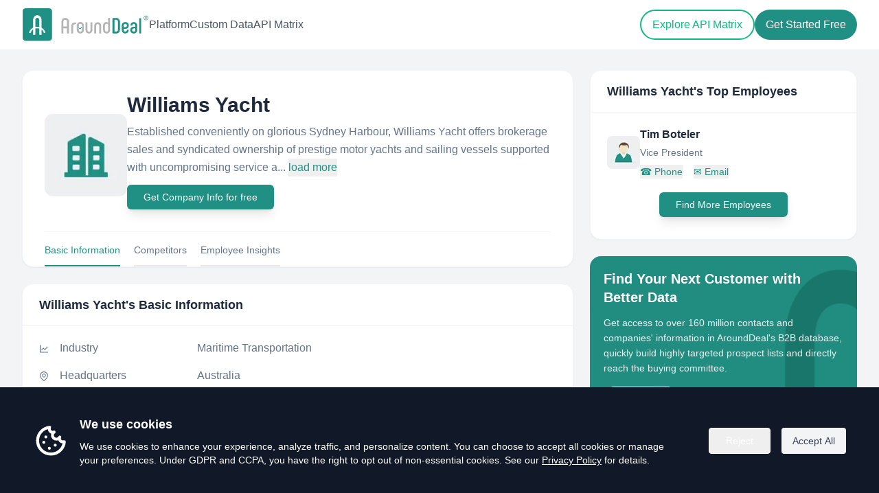

--- FILE ---
content_type: text/html; charset=utf-8
request_url: https://www.arounddeal.com/c/williams-yacht/d4dooblimg
body_size: 11022
content:
<!DOCTYPE html><html lang="en"><head><meta charSet="utf-8"/><meta name="viewport" content="width=device-width"/><meta name="author" content="AroundDeal"/><meta name="robots" content="INDEX,FOLLOW"/><title>Williams Yacht - Overview, Competitors &amp; Emplyee insight | AroundDeal</title><meta name="keywords" content="Williams Yacht,Employees,company database,b2b contact database,companies profiles,lead generators,generate sales,AroundDeal,arounddeal"/><meta name="description" content="Explore Williams Yacht(http://williamsyacht.com) location in Australia, insights, industry and description. Discover related and similar companies, along with employees by title and much more."/><meta property="og:url" content="https://www.arounddeal.com/c/williams-yacht/d4dooblimg"/><meta property="og:type" content="website"/><meta property="og:title" content="Williams Yacht - Overview, Competitors &amp; Employee insights | AroundDeal"/><meta property="og:description" content="Explore Williams Yacht(http://williamsyacht.com) location in Australia, insights, industry and description. Discover related and similar companies, along with employees by title and much more."/><meta property="og:image" content="https://www.arounddeal.com/img/pages/seo-avatar-company.png"/><meta property="og:image:alt" content="Williams Yacht Logo"/><meta property="og:locale" content="en"/><meta property="og:site_name" content="AroundDeal"/><meta property="og:keywords" content="Williams Yacht,Employees,company database,b2b contact database,companies profiles,lead generators,generate sales,AroundDeal,arounddeal"/><meta name="twitter:creator" content="@AroundDeal"/><meta name="twitter:site" content="@AroundDeal"/><meta name="twitter:card" content="summary_large_image"/><meta name="twitter:title" content="Williams Yacht - Overview, Competitors &amp; Emplyee insight | AroundDeal"/><link rel="icon" href="/favicon.ico"/><link rel="preload" href="/img/logo.svg" as="image" fetchPriority="high"/><meta name="next-head-count" content="22"/><link rel="preload" href="/_next/static/css/05f72d30c310bac1.css" as="style"/><link rel="stylesheet" href="/_next/static/css/05f72d30c310bac1.css" data-n-g=""/><noscript data-n-css=""></noscript><script defer="" nomodule="" src="/_next/static/chunks/polyfills-c67a75d1b6f99dc8.js"></script><script src="/_next/static/chunks/webpack-7d9db5a1bf24560d.js" defer=""></script><script src="/_next/static/chunks/framework-6c8598519c693321.js" defer=""></script><script src="/_next/static/chunks/main-0e761750e771d2f8.js" defer=""></script><script src="/_next/static/chunks/pages/_app-30849d9cea4f1dec.js" defer=""></script><script src="/_next/static/chunks/75fc9c18-4321f959804bd28d.js" defer=""></script><script src="/_next/static/chunks/1186-c0cfc6b7dc9819f6.js" defer=""></script><script src="/_next/static/chunks/2300-f5d9404371c92376.js" defer=""></script><script src="/_next/static/chunks/1889-08a4fcf35fdb6708.js" defer=""></script><script src="/_next/static/chunks/365-6eac0f0099f99337.js" defer=""></script><script src="/_next/static/chunks/9340-14f02198f5720278.js" defer=""></script><script src="/_next/static/chunks/5799-98ef50b2c3217c13.js" defer=""></script><script src="/_next/static/chunks/5260-0fca223ba7fa13ec.js" defer=""></script><script src="/_next/static/chunks/8123-1f2adb8cb7c9135f.js" defer=""></script><script src="/_next/static/chunks/pages/c/%5Bcname%5D/%5Bid%5D-35b61a1aeed29d35.js" defer=""></script><script src="/_next/static/yycp21tjErGCf8v1hzLC2/_buildManifest.js" defer=""></script><script src="/_next/static/yycp21tjErGCf8v1hzLC2/_ssgManifest.js" defer=""></script></head><body><div id="__next"><div class="css-169fua0 ant-app"><main><div class="bg-white"><header class="absolute z-50 w-full bg-transparent" style="top:0"><div class="container sm:mx-auto py-2 sm:px-6 lg:px-8"><div class="flex items-center justify-between mx-4 sm:mx-0 py-1"><div class="flex items-center gap-20"><a class="block w-[180px] sm:w-[185px]" href="/"><img alt="logo" fetchPriority="high" width="200" height="51" decoding="async" data-nimg="1" class="w-full h-auto" style="color:transparent" src="/img/logo.svg"/></a><nav class="hidden xl:flex items-center gap-8"><a class="text-base font-medium text-gray-600 hover:text-emerald-500" href="/platform">Platform</a><a class="text-base font-medium text-gray-600 hover:text-emerald-500" href="/custom-data">Custom Data</a><a class="text-base font-medium text-gray-600 hover:text-emerald-500" href="/api-matrix">API Matrix</a></nav></div><div class="flex items-center gap-3"><div class="hidden xl:flex items-center gap-3"><a class="px-4 py-2 2xl:px-6 2xl:py-2.5 text-base font-medium rounded-full border-2 transition text-emerald-500 hover:text-white hover:bg-emerald-500 border-emerald-500" href="/api-matrix">Explore API Matrix</a><a target="_blank" rel="noreferrer" id="gtm-top-register" class="px-4 py-2.5 2xl:px-6 2xl:py-3 text-base rounded-full font-medium transition text-white bg-primary hover:bg-teal-700" href="https://portal.arounddeal.com/signin">Get Started Free</a></div><button type="button" aria-label="Open menu" class="xl:hidden inline-flex h-10 w-10 items-center justify-center rounded-lg focus:outline-none focus:ring-2 focus:ring-primary/40 transition text-gray-600 hover:text-emerald-600"><span class="flex flex-col items-center justify-center gap-[6px]"><span class="block h-[2px] w-6 bg-current rounded-full"></span><span class="block h-[2px] w-6 bg-current rounded-full"></span><span class="block h-[2px] w-6 bg-current rounded-full"></span></span></button></div></div></div></header><div class="fixed inset-0 z-[1000] transition invisible pointer-events-none" aria-hidden="true"><div class="absolute inset-0 bg-black/40 transition-opacity opacity-0"></div><div class="absolute right-0 top-0 h-full w-[280px] sm:w-[300px] bg-white shadow-2xl transition-transform duration-200 translate-x-full" role="dialog" aria-modal="true"><div class="flex items-center justify-between px-5 py-4 border-b border-gray-100"><span class="text-base font-semibold text-gray-900">Menu</span><button type="button" aria-label="Close menu" class="rounded-lg p-2 hover:bg-gray-100"><span class="block h-[2px] w-5 bg-gray-700 rotate-45 translate-y-[1px]"></span><span class="block h-[2px] w-5 bg-gray-700 -rotate-45 -translate-y-[1px]"></span></button></div><div class="px-5 py-6 flex flex-col gap-4"><a class="text-base text-gray-800 hover:text-primary" href="/platform">Platform</a><a class="text-base text-gray-800 hover:text-primary" href="/custom-data">Custom Data</a><a class="text-base text-gray-800 hover:text-primary" href="/api-matrix">API Matrix</a><div class="pt-4 flex flex-col gap-3"><a class="inline-flex items-center justify-center rounded-full border-2 border-[#219084] px-5 py-2 text-base font-medium text-primary hover:bg-primary hover:text-white" href="/api-matrix">Explore API Matrix</a><a target="_blank" rel="noreferrer" class="inline-flex items-center justify-center rounded-full bg-primary px-5 py-2 text-base font-medium text-white hover:bg-primary/80e" href="https://portal.arounddeal.com/signin">Get Started Free</a></div></div></div></div></div><section class="w-full mt-[72px] pt-[30px] pb-[60px] bg-gray-100"><div class="mx-auto container max-w-[1400px] px-4 sm:px-6 lg:px-8"><div class="grid grid-cols-1 xl:grid-cols-12 gap-6"><div class="xl:col-span-8"><div class="rounded-2xl bg-white border border-slate-100 shadow-sm mb-6"><div class="px-8 pt-8"><div class="flex flex-col sm:flex-row items-center gap-6"><div class="shrink-0"><div class="h-[120px] w-[120px] rounded-xl bg-slate-100 overflow-hidden flex items-center justify-center"><img alt="Williams Yacht" loading="lazy" width="120" height="120" decoding="async" data-nimg="1" style="color:transparent" srcSet="/_next/image?url=https%3A%2F%2Fwww.arounddeal.com%2Fimg%2Fpages%2Fseo-avatar-company.png&amp;w=128&amp;q=75 1x, /_next/image?url=https%3A%2F%2Fwww.arounddeal.com%2Fimg%2Fpages%2Fseo-avatar-company.png&amp;w=256&amp;q=75 2x" src="/_next/image?url=https%3A%2F%2Fwww.arounddeal.com%2Fimg%2Fpages%2Fseo-avatar-company.png&amp;w=256&amp;q=75"/></div></div><div class="min-w-0 flex-1"><h1 class="text-2xl sm:text-3xl font-semibold text-slate-800 leading-tight">Williams Yacht</h1><p class="mt-2 text-base text-slate-500 leading-relaxed">Established conveniently on glorious Sydney Harbour, Williams Yacht offers brokerage sales and syndicated ownership of prestige motor yachts and sailing vessels supported with uncompromising service a...<!-- --> <button class="text-[#219084] hover:text-[#29a598]" type="button">load more</button></p><div class="my-3"><button class="inline-flex w-full justify-center items-center shadow-lg rounded-md bg-[#219084] text-white hover:text-white hover:bg-[#29a598] px-6 py-2 text-sm sm:w-auto" type="button">Get Company Info for free</button></div></div></div><div class="flex items-center justify-start text-sm border-t border-gray-100 mt-5 space-x-5"><a class="cursor-pointer pt-4 pb-3 border-b-2 border-[#219084] text-[#219084] text-xs sm:text-sm hover:border-[#219084] hover:text-[#219084]">Basic Information</a><a class="cursor-pointer pt-4 pb-3 border-b-2 border-gray-200 text-slate-500 text-xs sm:text-sm hover:border-[#219084] hover:text-[#219084]">Competitors</a><a class="cursor-pointer pt-4 pb-3 border-b-2 border-gray-200 text-slate-500 text-xs sm:text-sm hover:border-[#219084] hover:text-[#219084]">Employee Insights</a></div></div></div><div class="space-y-6"><div id="company-information" class="rounded-2xl border border-slate-100 bg-white shadow-sm"><div class="border-b border-slate-100 px-6 py-4"><h2 class="text-lg font-semibold text-slate-800">Williams Yacht<!-- -->&#x27;s Basic Information</h2></div><div class="px-6 py-5 space-y-4"><div class="grid grid-cols-[auto_1fr] gap-x-4 gap-y-1 sm:items-center"><div class="text-slate-500 text-sm mt-[2px]"><span role="img" aria-label="line-chart" class="anticon anticon-line-chart"><svg viewBox="64 64 896 896" focusable="false" data-icon="line-chart" width="1em" height="1em" fill="currentColor" aria-hidden="true"><path d="M888 792H200V168c0-4.4-3.6-8-8-8h-56c-4.4 0-8 3.6-8 8v688c0 4.4 3.6 8 8 8h752c4.4 0 8-3.6 8-8v-56c0-4.4-3.6-8-8-8zM305.8 637.7c3.1 3.1 8.1 3.1 11.3 0l138.3-137.6L583 628.5c3.1 3.1 8.2 3.1 11.3 0l275.4-275.3c3.1-3.1 3.1-8.2 0-11.3l-39.6-39.6a8.03 8.03 0 00-11.3 0l-230 229.9L461.4 404a8.03 8.03 0 00-11.3 0L266.3 586.7a8.03 8.03 0 000 11.3l39.5 39.7z"></path></svg></span></div><div class="min-w-0"><div class="flex flex-col sm:flex-row sm:items-center sm:gap-4"><div class="text-base text-slate-500 shrink-0 min-w-[200px]">Industry</div><div class="text-base text-slate-500 break-words min-w-0">Maritime Transportation</div></div></div></div><div class="grid grid-cols-[auto_1fr] gap-x-4 gap-y-1 sm:items-center"><div class="text-slate-500 text-sm mt-[2px]"><span role="img" aria-label="environment" class="anticon anticon-environment"><svg viewBox="64 64 896 896" focusable="false" data-icon="environment" width="1em" height="1em" fill="currentColor" aria-hidden="true"><path d="M854.6 289.1a362.49 362.49 0 00-79.9-115.7 370.83 370.83 0 00-118.2-77.8C610.7 76.6 562.1 67 512 67c-50.1 0-98.7 9.6-144.5 28.5-44.3 18.3-84 44.5-118.2 77.8A363.6 363.6 0 00169.4 289c-19.5 45-29.4 92.8-29.4 142 0 70.6 16.9 140.9 50.1 208.7 26.7 54.5 64 107.6 111 158.1 80.3 86.2 164.5 138.9 188.4 153a43.9 43.9 0 0022.4 6.1c7.8 0 15.5-2 22.4-6.1 23.9-14.1 108.1-66.8 188.4-153 47-50.4 84.3-103.6 111-158.1C867.1 572 884 501.8 884 431.1c0-49.2-9.9-97-29.4-142zM512 880.2c-65.9-41.9-300-207.8-300-449.1 0-77.9 31.1-151.1 87.6-206.3C356.3 169.5 431.7 139 512 139s155.7 30.5 212.4 85.9C780.9 280 812 353.2 812 431.1c0 241.3-234.1 407.2-300 449.1zm0-617.2c-97.2 0-176 78.8-176 176s78.8 176 176 176 176-78.8 176-176-78.8-176-176-176zm79.2 255.2A111.6 111.6 0 01512 551c-29.9 0-58-11.7-79.2-32.8A111.6 111.6 0 01400 439c0-29.9 11.7-58 32.8-79.2C454 338.6 482.1 327 512 327c29.9 0 58 11.6 79.2 32.8C612.4 381 624 409.1 624 439c0 29.9-11.6 58-32.8 79.2z"></path></svg></span></div><div class="min-w-0"><div class="flex flex-col sm:flex-row sm:items-center sm:gap-4"><div class="text-base text-slate-500 shrink-0 min-w-[200px]">Headquarters</div><div class="text-base text-slate-500 break-words min-w-0">Australia</div></div></div></div><div class="grid grid-cols-[auto_1fr] gap-x-4 gap-y-1 sm:items-center"><div class="text-slate-500 text-sm mt-[2px]"><span role="img" aria-label="global" class="anticon anticon-global"><svg viewBox="64 64 896 896" focusable="false" data-icon="global" width="1em" height="1em" fill="currentColor" aria-hidden="true"><path d="M854.4 800.9c.2-.3.5-.6.7-.9C920.6 722.1 960 621.7 960 512s-39.4-210.1-104.8-288c-.2-.3-.5-.5-.7-.8-1.1-1.3-2.1-2.5-3.2-3.7-.4-.5-.8-.9-1.2-1.4l-4.1-4.7-.1-.1c-1.5-1.7-3.1-3.4-4.6-5.1l-.1-.1c-3.2-3.4-6.4-6.8-9.7-10.1l-.1-.1-4.8-4.8-.3-.3c-1.5-1.5-3-2.9-4.5-4.3-.5-.5-1-1-1.6-1.5-1-1-2-1.9-3-2.8-.3-.3-.7-.6-1-1C736.4 109.2 629.5 64 512 64s-224.4 45.2-304.3 119.2c-.3.3-.7.6-1 1-1 .9-2 1.9-3 2.9-.5.5-1 1-1.6 1.5-1.5 1.4-3 2.9-4.5 4.3l-.3.3-4.8 4.8-.1.1c-3.3 3.3-6.5 6.7-9.7 10.1l-.1.1c-1.6 1.7-3.1 3.4-4.6 5.1l-.1.1c-1.4 1.5-2.8 3.1-4.1 4.7-.4.5-.8.9-1.2 1.4-1.1 1.2-2.1 2.5-3.2 3.7-.2.3-.5.5-.7.8C103.4 301.9 64 402.3 64 512s39.4 210.1 104.8 288c.2.3.5.6.7.9l3.1 3.7c.4.5.8.9 1.2 1.4l4.1 4.7c0 .1.1.1.1.2 1.5 1.7 3 3.4 4.6 5l.1.1c3.2 3.4 6.4 6.8 9.6 10.1l.1.1c1.6 1.6 3.1 3.2 4.7 4.7l.3.3c3.3 3.3 6.7 6.5 10.1 9.6 80.1 74 187 119.2 304.5 119.2s224.4-45.2 304.3-119.2a300 300 0 0010-9.6l.3-.3c1.6-1.6 3.2-3.1 4.7-4.7l.1-.1c3.3-3.3 6.5-6.7 9.6-10.1l.1-.1c1.5-1.7 3.1-3.3 4.6-5 0-.1.1-.1.1-.2 1.4-1.5 2.8-3.1 4.1-4.7.4-.5.8-.9 1.2-1.4a99 99 0 003.3-3.7zm4.1-142.6c-13.8 32.6-32 62.8-54.2 90.2a444.07 444.07 0 00-81.5-55.9c11.6-46.9 18.8-98.4 20.7-152.6H887c-3 40.9-12.6 80.6-28.5 118.3zM887 484H743.5c-1.9-54.2-9.1-105.7-20.7-152.6 29.3-15.6 56.6-34.4 81.5-55.9A373.86 373.86 0 01887 484zM658.3 165.5c39.7 16.8 75.8 40 107.6 69.2a394.72 394.72 0 01-59.4 41.8c-15.7-45-35.8-84.1-59.2-115.4 3.7 1.4 7.4 2.9 11 4.4zm-90.6 700.6c-9.2 7.2-18.4 12.7-27.7 16.4V697a389.1 389.1 0 01115.7 26.2c-8.3 24.6-17.9 47.3-29 67.8-17.4 32.4-37.8 58.3-59 75.1zm59-633.1c11 20.6 20.7 43.3 29 67.8A389.1 389.1 0 01540 327V141.6c9.2 3.7 18.5 9.1 27.7 16.4 21.2 16.7 41.6 42.6 59 75zM540 640.9V540h147.5c-1.6 44.2-7.1 87.1-16.3 127.8l-.3 1.2A445.02 445.02 0 00540 640.9zm0-156.9V383.1c45.8-2.8 89.8-12.5 130.9-28.1l.3 1.2c9.2 40.7 14.7 83.5 16.3 127.8H540zm-56 56v100.9c-45.8 2.8-89.8 12.5-130.9 28.1l-.3-1.2c-9.2-40.7-14.7-83.5-16.3-127.8H484zm-147.5-56c1.6-44.2 7.1-87.1 16.3-127.8l.3-1.2c41.1 15.6 85 25.3 130.9 28.1V484H336.5zM484 697v185.4c-9.2-3.7-18.5-9.1-27.7-16.4-21.2-16.7-41.7-42.7-59.1-75.1-11-20.6-20.7-43.3-29-67.8 37.2-14.6 75.9-23.3 115.8-26.1zm0-370a389.1 389.1 0 01-115.7-26.2c8.3-24.6 17.9-47.3 29-67.8 17.4-32.4 37.8-58.4 59.1-75.1 9.2-7.2 18.4-12.7 27.7-16.4V327zM365.7 165.5c3.7-1.5 7.3-3 11-4.4-23.4 31.3-43.5 70.4-59.2 115.4-21-12-40.9-26-59.4-41.8 31.8-29.2 67.9-52.4 107.6-69.2zM165.5 365.7c13.8-32.6 32-62.8 54.2-90.2 24.9 21.5 52.2 40.3 81.5 55.9-11.6 46.9-18.8 98.4-20.7 152.6H137c3-40.9 12.6-80.6 28.5-118.3zM137 540h143.5c1.9 54.2 9.1 105.7 20.7 152.6a444.07 444.07 0 00-81.5 55.9A373.86 373.86 0 01137 540zm228.7 318.5c-39.7-16.8-75.8-40-107.6-69.2 18.5-15.8 38.4-29.7 59.4-41.8 15.7 45 35.8 84.1 59.2 115.4-3.7-1.4-7.4-2.9-11-4.4zm292.6 0c-3.7 1.5-7.3 3-11 4.4 23.4-31.3 43.5-70.4 59.2-115.4 21 12 40.9 26 59.4 41.8a373.81 373.81 0 01-107.6 69.2z"></path></svg></span></div><div class="min-w-0"><div class="flex flex-col sm:flex-row sm:items-center sm:gap-4"><div class="text-base text-slate-500 shrink-0 min-w-[200px]">Website</div><div class="text-base text-slate-500 break-words min-w-0"><a class="text-primary hover:underline hover:text-primary break-words" href="http://williamsyacht.com" target="_blank" rel="noopener noreferrer">http://williamsyacht.com</a></div></div></div></div><div class="grid grid-cols-[auto_1fr] gap-x-4 gap-y-1 sm:items-center"><div class="text-slate-500 text-sm mt-[2px]"><span role="img" aria-label="linkedin" class="anticon anticon-linkedin"><svg viewBox="64 64 896 896" focusable="false" data-icon="linkedin" width="1em" height="1em" fill="currentColor" aria-hidden="true"><path d="M847.7 112H176.3c-35.5 0-64.3 28.8-64.3 64.3v671.4c0 35.5 28.8 64.3 64.3 64.3h671.4c35.5 0 64.3-28.8 64.3-64.3V176.3c0-35.5-28.8-64.3-64.3-64.3zm0 736c-447.8-.1-671.7-.2-671.7-.3.1-447.8.2-671.7.3-671.7 447.8.1 671.7.2 671.7.3-.1 447.8-.2 671.7-.3 671.7zM230.6 411.9h118.7v381.8H230.6zm59.4-52.2c37.9 0 68.8-30.8 68.8-68.8a68.8 68.8 0 10-137.6 0c-.1 38 30.7 68.8 68.8 68.8zm252.3 245.1c0-49.8 9.5-98 71.2-98 60.8 0 61.7 56.9 61.7 101.2v185.7h118.6V584.3c0-102.8-22.2-181.9-142.3-181.9-57.7 0-96.4 31.7-112.3 61.7h-1.6v-52.2H423.7v381.8h118.6V604.8z"></path></svg></span></div><div class="min-w-0"><div class="flex flex-col sm:flex-row sm:items-center sm:gap-4"><div class="text-base text-slate-500 shrink-0 min-w-[200px]">LinkedIn</div><div class="text-base text-slate-500 break-words min-w-0"><a class="text-primary hover:underline hover:text-primary break-words" target="_blank" href="https://www.linkedin.com/company/williams-yacht/">https://www.linkedin.com/company/williams-yacht/</a></div></div></div></div><div class="grid grid-cols-[auto_1fr] gap-x-4 gap-y-1 sm:items-center"><div class="text-slate-500 text-sm mt-[2px]"><span role="img" aria-label="team" class="anticon anticon-team"><svg viewBox="64 64 896 896" focusable="false" data-icon="team" width="1em" height="1em" fill="currentColor" aria-hidden="true"><path d="M824.2 699.9a301.55 301.55 0 00-86.4-60.4C783.1 602.8 812 546.8 812 484c0-110.8-92.4-201.7-203.2-200-109.1 1.7-197 90.6-197 200 0 62.8 29 118.8 74.2 155.5a300.95 300.95 0 00-86.4 60.4C345 754.6 314 826.8 312 903.8a8 8 0 008 8.2h56c4.3 0 7.9-3.4 8-7.7 1.9-58 25.4-112.3 66.7-153.5A226.62 226.62 0 01612 684c60.9 0 118.2 23.7 161.3 66.8C814.5 792 838 846.3 840 904.3c.1 4.3 3.7 7.7 8 7.7h56a8 8 0 008-8.2c-2-77-33-149.2-87.8-203.9zM612 612c-34.2 0-66.4-13.3-90.5-37.5a126.86 126.86 0 01-37.5-91.8c.3-32.8 13.4-64.5 36.3-88 24-24.6 56.1-38.3 90.4-38.7 33.9-.3 66.8 12.9 91 36.6 24.8 24.3 38.4 56.8 38.4 91.4 0 34.2-13.3 66.3-37.5 90.5A127.3 127.3 0 01612 612zM361.5 510.4c-.9-8.7-1.4-17.5-1.4-26.4 0-15.9 1.5-31.4 4.3-46.5.7-3.6-1.2-7.3-4.5-8.8-13.6-6.1-26.1-14.5-36.9-25.1a127.54 127.54 0 01-38.7-95.4c.9-32.1 13.8-62.6 36.3-85.6 24.7-25.3 57.9-39.1 93.2-38.7 31.9.3 62.7 12.6 86 34.4 7.9 7.4 14.7 15.6 20.4 24.4 2 3.1 5.9 4.4 9.3 3.2 17.6-6.1 36.2-10.4 55.3-12.4 5.6-.6 8.8-6.6 6.3-11.6-32.5-64.3-98.9-108.7-175.7-109.9-110.9-1.7-203.3 89.2-203.3 199.9 0 62.8 28.9 118.8 74.2 155.5-31.8 14.7-61.1 35-86.5 60.4-54.8 54.7-85.8 126.9-87.8 204a8 8 0 008 8.2h56.1c4.3 0 7.9-3.4 8-7.7 1.9-58 25.4-112.3 66.7-153.5 29.4-29.4 65.4-49.8 104.7-59.7 3.9-1 6.5-4.7 6-8.7z"></path></svg></span></div><div class="min-w-0"><div class="flex flex-col sm:flex-row sm:items-center sm:gap-4"><div class="text-base text-slate-500 shrink-0 min-w-[200px]">Headcount</div><div class="text-base text-slate-500 break-words min-w-0"><span>2 - 10</span><button class="ml-2 inline text-primary hover:underline hover:text-primary" type="button">( View All )</button></div></div></div></div><div class="grid grid-cols-[auto_1fr] gap-x-4 gap-y-1 sm:items-center"><div class="text-slate-500 text-sm mt-[2px]"><span role="img" aria-label="tag" class="anticon anticon-tag"><svg viewBox="64 64 896 896" focusable="false" data-icon="tag" width="1em" height="1em" fill="currentColor" aria-hidden="true"><path d="M938 458.8l-29.6-312.6c-1.5-16.2-14.4-29-30.6-30.6L565.2 86h-.4c-3.2 0-5.7 1-7.6 2.9L88.9 557.2a9.96 9.96 0 000 14.1l363.8 363.8c1.9 1.9 4.4 2.9 7.1 2.9s5.2-1 7.1-2.9l468.3-468.3c2-2.1 3-5 2.8-8zM459.7 834.7L189.3 564.3 589 164.6 836 188l23.4 247-399.7 399.7zM680 256c-48.5 0-88 39.5-88 88s39.5 88 88 88 88-39.5 88-88-39.5-88-88-88zm0 120c-17.7 0-32-14.3-32-32s14.3-32 32-32 32 14.3 32 32-14.3 32-32 32z"></path></svg></span></div><div class="min-w-0"><div class="flex flex-col sm:flex-row sm:items-center sm:gap-4"><div class="text-base text-slate-500 shrink-0 min-w-[200px]">Specialties</div><div class="text-base text-slate-500 break-words min-w-0"><div class="flex flex-wrap gap-2"><span title="Marine Brokerage" class="inline-flex items-center rounded-full bg-slate-100 px-2.5 py-1 text-xs text-slate-700">Marine Brokerage</span><span title="Syndicate Ownership" class="inline-flex items-center rounded-full bg-slate-100 px-2.5 py-1 text-xs text-slate-700">Syndicate Ownership</span><span title="Vessel Management" class="inline-flex items-center rounded-full bg-slate-100 px-2.5 py-1 text-xs text-slate-700">Vessel Management</span></div></div></div></div></div></div></div><div id="competitors" class="scroll-mt-24 rounded-2xl bg-white border border-slate-100 shadow-sm mb-6"><div class="px-6 py-4 border-b border-slate-100"><h2 class="text-lg font-semibold text-slate-800">Williams Yacht<!-- -->&#x27;s Competitors</h2></div><div class="px-6 py-5"><div class="grid grid-cols-1 sm:grid-cols-2 md:grid-cols-3 gap-4 sm:gap-5 mb-5"><div class="bg-white border border-gray-100 shadow-sm rounded-xl"><div class="p-3 flex flex-row"><div class="shrink-0 me-3"><img alt="Verified Services Bahamas Ltd" loading="lazy" width="42" height="42" decoding="async" data-nimg="1" style="color:transparent;border-radius:8px" srcSet="/_next/image?url=%2Fimg%2Fpages%2Fseo-avatar-company.png&amp;w=48&amp;q=75 1x, /_next/image?url=%2Fimg%2Fpages%2Fseo-avatar-company.png&amp;w=96&amp;q=75 2x" src="/_next/image?url=%2Fimg%2Fpages%2Fseo-avatar-company.png&amp;w=96&amp;q=75"/></div><div class="flex-1 min-w-0"><h5 class="text-base font-semibold text-slate-800 truncate">Verified Services Bahamas Ltd</h5><p class="text-sm text-slate-500 truncate mb-1">Bahamas</p><button class="hover text-xs text-primary hover:underline truncate" type="button">View all employees</button></div></div></div><div class="bg-white border border-gray-100 shadow-sm rounded-xl"><div class="p-3 flex flex-row"><div class="shrink-0 me-3"><img alt="Echetalde" loading="lazy" width="42" height="42" decoding="async" data-nimg="1" style="color:transparent;border-radius:8px" srcSet="/_next/image?url=%2Fimg%2Fpages%2Fseo-avatar-company.png&amp;w=48&amp;q=75 1x, /_next/image?url=%2Fimg%2Fpages%2Fseo-avatar-company.png&amp;w=96&amp;q=75 2x" src="/_next/image?url=%2Fimg%2Fpages%2Fseo-avatar-company.png&amp;w=96&amp;q=75"/></div><div class="flex-1 min-w-0"><h5 class="text-base font-semibold text-slate-800 truncate">Echetalde</h5><p class="text-sm text-slate-500 truncate mb-1"></p><button class="hover text-xs text-primary hover:underline truncate" type="button">View all employees</button></div></div></div><div class="bg-white border border-gray-100 shadow-sm rounded-xl"><div class="p-3 flex flex-row"><div class="shrink-0 me-3"><img alt="KHAN Offshore" loading="lazy" width="42" height="42" decoding="async" data-nimg="1" style="color:transparent;border-radius:8px" srcSet="/_next/image?url=%2Fimg%2Fpages%2Fseo-avatar-company.png&amp;w=48&amp;q=75 1x, /_next/image?url=%2Fimg%2Fpages%2Fseo-avatar-company.png&amp;w=96&amp;q=75 2x" src="/_next/image?url=%2Fimg%2Fpages%2Fseo-avatar-company.png&amp;w=96&amp;q=75"/></div><div class="flex-1 min-w-0"><h5 class="text-base font-semibold text-slate-800 truncate">KHAN Offshore</h5><p class="text-sm text-slate-500 truncate mb-1">South Korea</p><button class="hover text-xs text-primary hover:underline truncate" type="button">View all employees</button></div></div></div><div class="bg-white border border-gray-100 shadow-sm rounded-xl"><div class="p-3 flex flex-row"><div class="shrink-0 me-3"><img alt="koç üniversitesi yelken ve denizcilik kulübü" loading="lazy" width="42" height="42" decoding="async" data-nimg="1" style="color:transparent;border-radius:8px" srcSet="/_next/image?url=%2Fimg%2Fpages%2Fseo-avatar-company.png&amp;w=48&amp;q=75 1x, /_next/image?url=%2Fimg%2Fpages%2Fseo-avatar-company.png&amp;w=96&amp;q=75 2x" src="/_next/image?url=%2Fimg%2Fpages%2Fseo-avatar-company.png&amp;w=96&amp;q=75"/></div><div class="flex-1 min-w-0"><h5 class="text-base font-semibold text-slate-800 truncate">koç üniversitesi yelken ve denizcilik kulübü</h5><p class="text-sm text-slate-500 truncate mb-1"></p><button class="hover text-xs text-primary hover:underline truncate" type="button">View all employees</button></div></div></div><div class="bg-white border border-gray-100 shadow-sm rounded-xl"><div class="p-3 flex flex-row"><div class="shrink-0 me-3"><img alt="Hamworthy Moss" loading="lazy" width="42" height="42" decoding="async" data-nimg="1" style="color:transparent;border-radius:8px" srcSet="/_next/image?url=%2Fimg%2Fpages%2Fseo-avatar-company.png&amp;w=48&amp;q=75 1x, /_next/image?url=%2Fimg%2Fpages%2Fseo-avatar-company.png&amp;w=96&amp;q=75 2x" src="/_next/image?url=%2Fimg%2Fpages%2Fseo-avatar-company.png&amp;w=96&amp;q=75"/></div><div class="flex-1 min-w-0"><h5 class="text-base font-semibold text-slate-800 truncate">Hamworthy Moss</h5><p class="text-sm text-slate-500 truncate mb-1">Moss, Viken, Norway</p><button class="hover text-xs text-primary hover:underline truncate" type="button">View all employees</button></div></div></div></div><div class="my-3 text-center"><button class="inline-flex w-full justify-center items-center shadow-lg rounded-md bg-[#219084] text-white hover:text-white hover:bg-[#29a598] px-6 py-2 text-sm sm:w-auto" type="button">View All Competitors</button></div></div></div><div id="employee_chart" class="scroll-mt-24 rounded-2xl bg-white border border-slate-100 shadow-sm mb-6"><div class="px-6 py-4 border-b border-slate-100"><h2 class="text-lg font-semibold text-slate-800">Employee Insights</h2></div><div class="px-6 py-5"><div class="grid grid-cols-1 md:grid-cols-2 gap-6"><div><h3 class="text-sm font-semibold text-slate-800 mb-2">Employee Function</h3><div class="p-3"></div></div><div><h3 class="text-sm font-semibold text-slate-800 mb-2">Employee Location</h3><div class="p-3"></div></div></div><div class="my-3 text-center"><button class="inline-flex w-full justify-center items-center shadow-lg rounded-md bg-[#219084] text-white hover:text-white hover:bg-[#29a598] px-6 py-2 text-sm sm:w-auto" type="button">View Employee Insights</button></div></div></div></div></div><div class="xl:col-span-4"><div class="sticky top-4 z-[1] space-y-6"><div class="rounded-2xl bg-white border border-slate-100 shadow-sm"><div class="px-6 py-4 border-b border-slate-100"><h2 class="text-lg font-semibold text-slate-800">Williams Yacht<!-- -->&#x27;s Top Employees</h2></div><div class="px-6 py-5"><div class="space-y-6 mb-5"><div class="flex gap-4 flex-row justify-start items-center"><img alt="people" loading="lazy" width="48" height="48" decoding="async" data-nimg="1" class="shrink-0 rounded-lg" style="color:transparent" srcSet="/_next/image?url=%2Fimg%2Fpages%2Fseo-avatar.png&amp;w=48&amp;q=75 1x, /_next/image?url=%2Fimg%2Fpages%2Fseo-avatar.png&amp;w=96&amp;q=75 2x" src="/_next/image?url=%2Fimg%2Fpages%2Fseo-avatar.png&amp;w=96&amp;q=75"/><div class="min-w-0 flex-1"><div class="text-base font-semibold text-slate-800 truncate mb-1">Tim Boteler</div><div class="text-sm text-slate-500 truncate mb-2">Vice President</div><div class="text-sm"><button class="text-primary hover:text-emerald-800 hover:underline mr-4" type="button"><span class="mr-1">☎</span>Phone</button><button class="text-primary hover:text-emerald-800 hover:underline" type="button"><span class="mr-1">✉</span>Email</button></div></div></div></div><div class="my-3 text-center"><button currentCompany="Williams Yacht" class="inline-flex w-full justify-center items-center shadow-lg rounded-md bg-[#219084] text-white hover:text-white hover:bg-[#29a598] px-6 py-2 text-sm sm:w-auto" type="button">Find More Employees</button></div></div></div><div class="rounded-2xl overflow-hidden bg-cover bg-center p-5 min-h-[296px]" style="background-image:url(/img/pages/blog-background.png)"><h3 class="text-xl font-semibold text-white leading-snug">Find Your Next Customer with Better Data</h3><p class="mt-3 text-sm text-white/90 leading-relaxed">Get access to over 160 million contacts and companies&#x27; information in AroundDeal&#x27;s B2B database, quickly build highly targeted prospect lists and directly reach the buying committee.</p><button class="mt-4 inline-flex items-center rounded-full bg-white px-4 py-2 text-xs font-semibold text-slate-800 hover:bg-white/90" type="button">Start for Free</button><div class="mt-4 text-xs text-white/90 space-y-1"><div class="flex items-center gap-2"><span>⭐</span><span>Top-ranked on G2 Crowd</span></div><div class="flex items-center gap-2"><span>🛡️</span><span>GDPR compliant</span><span class="opacity-70">•</span><span>Cancel anytime</span></div><div class="flex items-center gap-2"><span>✨</span><span>Free credits every month!</span></div></div></div></div></div></div></div><section class="mx-auto container max-w-[1400px] px-4 sm:px-6 lg:px-8"><div class="mt-8 rounded-2xl bg-white border border-slate-100 shadow-sm"><div class="px-6 py-4 border-b border-slate-100"><h2 class="text-lg font-semibold text-slate-800">Frequently Asked Questions Regarding <!-- -->Williams Yacht</h2></div><div class="px-6 py-5"><div class="space-y-5 mb-5"><div class="rounded-xl bg-white p-4 border border-slate-200 border-l-4 border-l-emerald-500"><h3 class="font-semibold text-slate-800">Where is Williams Yacht&#x27;s headquarter located?</h3><div class="mt-2 text-sm text-slate-500">Williams Yacht&#x27;s headquarter are located at Australia.</div></div><div class="rounded-xl bg-white p-4 border border-slate-200 border-l-4 border-l-emerald-500"><h3 class="font-semibold text-slate-800">How many employees does Williams Yacht have?</h3><div class="mt-2 text-sm text-slate-500">Williams Yacht has 2 - 10 employees.</div></div><div class="rounded-xl bg-white p-4 border border-slate-200 border-l-4 border-l-emerald-500"><h3 class="font-semibold text-slate-800">What is Williams Yacht&#x27;s official website?</h3><div class="mt-2 text-sm text-slate-500">Williams Yacht&#x27;s official website is http://williamsyacht.com</div></div><div class="rounded-xl bg-white p-4 border border-slate-200 border-l-4 border-l-emerald-500"><h3 class="font-semibold text-slate-800">What industry does Williams Yacht belong to?</h3><div class="mt-2 text-sm text-slate-500">Williams Yacht<!-- --> is in the industry of<!-- --> <span class="inline-flex items-center rounded-full bg-slate-100 px-2 py-0.5 text-xs text-slate-500 mr-2">Maritime Transportation</span></div></div><div class="rounded-xl bg-white p-4 border border-slate-200 border-l-4 border-l-emerald-500"><h3 class="font-semibold text-slate-800">What does Williams Yacht do?</h3><div class="mt-2 text-sm text-slate-500">Established conveniently on glorious Sydney Harbour, Williams Yacht offers brokerage sales and syndicated ownership of prestige motor yachts and sailing vessels supported with uncompromising service a...</div></div><div class="rounded-xl bg-white p-4 border border-slate-200 border-l-4 border-l-emerald-500"><h3 class="font-semibold text-slate-800">What specialty does Williams Yacht have?</h3><div class="mt-2"><span class="inline-flex items-center rounded-full bg-slate-100 px-2 py-0.5 text-xs text-slate-500 mr-2 mb-2" style="white-space:break-spaces">Marine Brokerage</span><span class="inline-flex items-center rounded-full bg-slate-100 px-2 py-0.5 text-xs text-slate-500 mr-2 mb-2" style="white-space:break-spaces">Syndicate Ownership</span><span class="inline-flex items-center rounded-full bg-slate-100 px-2 py-0.5 text-xs text-slate-500 mr-2 mb-2" style="white-space:break-spaces">Vessel Management</span></div></div></div><div class="my-3 text-center"><button class="inline-flex w-full justify-center items-center shadow-lg rounded-md bg-[#219084] text-white hover:text-white hover:bg-[#29a598] px-6 py-2 text-sm sm:w-auto" type="button">View More Information</button></div></div></div></section></section><section class="bg-[#0fb277]"><div class="mx-auto container max-w-[1400px] px-4 sm:px-6 lg:px-8"><div class="relative z-10 overflow-hidden rounded"><div class="-mx-4 flex flex-wrap items-center"><div class="w-full px-4 lg:w-1/2 pt-12 md:py-12"><div class="w-full px-4"><div class="mx-auto max-w-[800px]"><h3 class="mb-5 text-3xl font-semibold leading-tight text-white md:text-[40px]/[48px]">Connect with anyone with AroundDeal today!</h3><div class="mb-8 text-lg leading-relaxed text-white">Whether you&#x27;re looking to connect with key decision-makers or making remote or global hires, we&#x27;ve got you covered.</div><div class="flex w-full xl:w-10/12 2xl:w-2/3 sm:flex-row flex-col sm:space-x-4 sm:space-y-0 space-y-4 items-end"><a target="_blank" class="rounded-md bg-yellow-300 text-sm sm:text-base px-5 py-3 font-medium text-dark duration-300 hover:text-gray-900 hover:bg-yellow-400" href="https://portal.arounddeal.com/signin">Start for Free</a></div></div></div></div><div class="w-full px-4 lg:w-1/2"><img alt="cta" loading="lazy" width="770" height="1200" decoding="async" data-nimg="1" style="color:transparent" srcSet="/_next/image?url=%2Fimg%2Fpages%2Fcta-home.png&amp;w=828&amp;q=75 1x, /_next/image?url=%2Fimg%2Fpages%2Fcta-home.png&amp;w=1920&amp;q=75 2x" src="/_next/image?url=%2Fimg%2Fpages%2Fcta-home.png&amp;w=1920&amp;q=75"/></div></div></div></div></section><footer class=""><div class="mx-auto container px-4 sm:px-6 lg:px-8"><div class="grid grid-cols-1 sm:grid-cols-2 md:grid-cols-4 xl:grid-cols-5 gap-4 sm:gap-8 py-8 bg-white sm:py-10 md:py-12 space-y-5"><div class="col-span-2"><a class="py-1 inline-block" href="/"><img alt="logo" fetchPriority="high" width="180" height="47" decoding="async" data-nimg="1" class="header-logo" style="color:transparent" src="/img/logo.svg"/></a><p class="text-base text-gray-500 mt-3">AroundDeal is a global B2B data platform built for the AI era. We help companies access and use high-quality business data at scale-through a self-serve platform, scalable custom datasets, and real-time APIs.</p></div><div class="w-full"><div class="mb-3"><h3 class="mb-5 text-sm font-semibold text-gray-400 uppercase tracking-[0.12em]"> <!-- -->Data Solutions<!-- --> </h3><ul class="space-y-3 text-gray-600 font-medium"><li><a class="text-base text-body-color hover:text-emerald-500 hover:underline" href="/platform">Platform</a> </li><li><a class="text-base text-body-color hover:text-emerald-500 hover:underline" href="/custom-data">Custom Data</a></li><li><a class="text-base text-body-color hover:text-emerald-500 hover:underline" href="/api-matrix">API Matrix</a></li></ul></div></div><div class="w-full"><div class="mb-3"><h3 class="mb-5 text-sm font-semibold text-gray-400 uppercase tracking-[0.12em]"> <!-- -->Resources<!-- --> </h3><ul class="space-y-3 text-gray-600 font-medium"><li><a class="text-base text-body-color hover:text-emerald-500 hover:underline" href="/blog">Blog</a></li></ul></div></div><div><h3 class="mb-5 text-sm font-semibold text-gray-400 uppercase tracking-[0.12em]">Follow Us</h3><div class="flex items-center space-x-3 mb-3"><div class="d-inline-block"><a target="_blank" rel="noreferrer" href="https://www.facebook.com/AroundDeal-103258041251209"><svg class="w-6 h-6 text-gray-800" aria-hidden="true" xmlns="http://www.w3.org/2000/svg" width="24" height="24" fill="currentColor" viewBox="0 0 24 24"><path fill-rule="evenodd" d="M13.135 6H15V3h-1.865a4.147 4.147 0 0 0-4.142 4.142V9H7v3h2v9.938h3V12h2.021l.592-3H12V6.591A.6.6 0 0 1 12.592 6h.543Z" clip-rule="evenodd"></path></svg></a></div><div class="d-inline-block"><a target="_blank" rel="noreferrer" href="https://twitter.com/AroundDeal"><svg class="w-5 h-5 text-gray-800" aria-hidden="true" xmlns="http://www.w3.org/2000/svg" width="22" height="22" fill="currentColor" viewBox="0 0 24 24"><path d="M13.795 10.533 20.68 2h-3.073l-5.255 6.517L7.69 2H1l7.806 10.91L1.47 22h3.074l5.705-7.07L15.31 22H22l-8.205-11.467Zm-2.38 2.95L9.97 11.464 4.36 3.627h2.31l4.528 6.317 1.443 2.02 6.018 8.409h-2.31l-4.934-6.89Z"></path></svg></a></div><div class="d-inline-block"><a target="_blank" rel="noreferrer" href="https://www.linkedin.com/company/arounddeal/"><svg class="w-7 h-7 text-gray-800" aria-hidden="true" xmlns="http://www.w3.org/2000/svg" width="24" height="24" fill="currentColor" viewBox="0 0 24 24"><path fill-rule="evenodd" d="M12.51 8.796v1.697a3.738 3.738 0 0 1 3.288-1.684c3.455 0 4.202 2.16 4.202 4.97V19.5h-3.2v-5.072c0-1.21-.244-2.766-2.128-2.766-1.827 0-2.139 1.317-2.139 2.676V19.5h-3.19V8.796h3.168ZM7.2 6.106a1.61 1.61 0 0 1-.988 1.483 1.595 1.595 0 0 1-1.743-.348A1.607 1.607 0 0 1 5.6 4.5a1.601 1.601 0 0 1 1.6 1.606Z" clip-rule="evenodd"></path><path d="M7.2 8.809H4V19.5h3.2V8.809Z"></path></svg></a></div><div class="d-inline-block"><a target="_blank" rel="noreferrer" href="https://www.g2.com/products/arounddeal/reviews"><img alt="g2crowd" loading="lazy" width="22" height="22" decoding="async" data-nimg="1" style="color:transparent" src="/img/icons/g2.svg"/></a></div><div class="d-inline-block"><a target="_blank" rel="noreferrer" href="https://www.youtube.com/@arounddeal"><svg class="w-6 h-6 text-gray-800" aria-hidden="true" xmlns="http://www.w3.org/2000/svg" width="24" height="24" fill="currentColor" viewBox="0 0 24 24"><path fill-rule="evenodd" d="M21.7 8.037a4.26 4.26 0 0 0-.789-1.964 2.84 2.84 0 0 0-1.984-.839c-2.767-.2-6.926-.2-6.926-.2s-4.157 0-6.928.2a2.836 2.836 0 0 0-1.983.839 4.225 4.225 0 0 0-.79 1.965 30.146 30.146 0 0 0-.2 3.206v1.5a30.12 30.12 0 0 0 .2 3.206c.094.712.364 1.39.784 1.972.604.536 1.38.837 2.187.848 1.583.151 6.731.2 6.731.2s4.161 0 6.928-.2a2.844 2.844 0 0 0 1.985-.84 4.27 4.27 0 0 0 .787-1.965 30.12 30.12 0 0 0 .2-3.206v-1.516a30.672 30.672 0 0 0-.202-3.206Zm-11.692 6.554v-5.62l5.4 2.819-5.4 2.801Z" clip-rule="evenodd"></path></svg></a></div></div></div></div><div class="border-t border-stroke py-5 dark:border-dark-3"><div class="-mx-4 flex flex-wrap"><div class="order-last w-full px-4 lg:order-first lg:w-1/2"><div class="mt-2 sm:mt-0"><p class="text-center text-sm text-gray-500 dark:text-dark-6 lg:text-left">© <!-- -->2026<!-- --> AroundDeal Holdings Limited. All rights reserved.</p></div></div><div class="w-full px-4 lg:w-1/2"><div class="flex flex-col sm:flex-row items-center justify-center lg:justify-end"><a class="mx-2 text-base sm:text-sm hover:underline text-gray-500 hover:text-emerald-500 my-2 sm:my-0" href="/privacy-center/privacy-policy">Privacy Policy</a><a class="mx-2 text-base sm:text-sm hover:underline text-gray-500 hover:text-emerald-500 my-2 sm:my-0" href="/terms">Terms of Use</a><a class="mx-2 text-base sm:text-sm hover:underline text-gray-500 hover:text-emerald-500 my-2 sm:my-0" href="/remove-profile">Do Not Sell My Personal Info</a></div></div></div></div></div></footer></main></div></div><script id="__NEXT_DATA__" type="application/json">{"props":{"pageProps":{"companyData":{"company":{"id":"d4dooblimg","name":"Williams Yacht","slug":"williams-yacht","logo":"","industry":["Maritime Transportation"],"specialty":["Marine Brokerage","Syndicate Ownership","Vessel Management"],"employee":"2 - 10","founded_year":"","location":"Australia","country":"Australia","linkedin_key":"williams-yacht","linkedin_url":"https://www.linkedin.com/company/williams-yacht/","website_home":"http://williamsyacht.com","overview":"Established conveniently on glorious Sydney Harbour, Williams Yacht offers brokerage sales and syndicated ownership of prestige motor yachts and sailing vessels supported with uncompromising service and support.\n\nWhether your choice is complete ownership of one of our luxury used vessels or a portion of equity in a boat syndicate with like-minded boat owners, there is an option available for you.","intro":"Established conveniently on glorious Sydney Harbour, Williams Yacht offers broke","overview_simple":"Established conveniently on glorious Sydney Harbour, Williams Yacht offers brokerage sales and syndicated ownership of prestige motor yachts and sailing vessels supported with uncompromising service a..."},"employees":[{"id":"a4cogkgjst","slug":"tim-boteler","name":"Tim Boteler","title":"Vice President"}],"competitors":[{"id":"l4sbpvjwki","slug":"verified-services-bahamas-ltd","name":"Verified Services Bahamas Ltd","logo":"","location":"Bahamas"},{"id":"s0erqwquat","slug":"echetalde","name":"Echetalde","logo":"","location":""},{"id":"n8uieabhpi","slug":"khan-offshore","name":"KHAN Offshore","logo":"","location":"South Korea"},{"id":"f9nutiqskr","slug":"koç-üniversitesi-yelken-ve-denizcilik-kulübü","name":"koç üniversitesi yelken ve denizcilik kulübü","logo":"","location":""},{"id":"y3kkufdsvd","slug":"hamworthy-moss","name":"Hamworthy Moss","logo":"","location":"Moss, Viken, Norway"}],"employee_function":{"keys":["Sales","General Management"],"values":[50,50]},"employee_country":{"keys":["Australia","United States","Others"],"values":[66,33,1]},"description":"Explore Williams Yacht(http://williamsyacht.com) location in Australia, insights, industry and description. Discover related and similar companies, along with employees by title and much more.","keywords":"Williams Yacht,Employees,company database,b2b contact database,companies profiles,lead generators,generate sales,AroundDeal,arounddeal"},"keywordsData":["business mail address","email marketing business"]},"__N_SSP":true},"page":"/c/[cname]/[id]","query":{"cname":"williams-yacht","id":"d4dooblimg"},"buildId":"yycp21tjErGCf8v1hzLC2","isFallback":false,"isExperimentalCompile":false,"gssp":true,"locale":"en","locales":["en"],"defaultLocale":"en","scriptLoader":[{"id":"aroundDeal-visitor","strategy":"afterInteractive","children":"\n                        (function (tk) {window.advt = window.advt || function () {(advt._q = advt._q || []).push([].slice.call(arguments));};(function (d, s) {function ce(src) {var cs = d.createElement(s);cs.src = src;cs.async = 1;d.body.appendChild(cs);};ce('https://wa.arounddeal.com/wv/v1_' + tk + '.js');})(document, 'script');})('xaeyodyeelncbigg');\n                    "}]}</script></body></html>

--- FILE ---
content_type: application/javascript; charset=UTF-8
request_url: https://www.arounddeal.com/_next/static/chunks/811-ac923d061315a75f.js
body_size: 12107
content:
"use strict";(self.webpackChunk_N_E=self.webpackChunk_N_E||[]).push([[811],{50811:function(e,t,n){n.d(t,{Z:function(){return V}});var o=n(1413),r=n(97685),i=n(91),a=n(54535),u=n(93967),s=n.n(u),c=n(9220),l=n(34203);function f(e){var t;return null==e||null===(t=e.getRootNode)||void 0===t?void 0:t.call(e)}function h(e){return f(e) instanceof ShadowRoot?f(e):null}var d=n(66680),p=n(7028),v=n(8410),m=n(31131),g=n(67294),b=n(87462),y=n(29372),w=n(42550);function E(e){var t=e.prefixCls,n=e.align,o=e.arrow,r=e.arrowPos,i=o||{},a=i.className,u=i.content,c=r.x,l=r.y,f=g.useRef();if(!n||!n.points)return null;var h={position:"absolute"};if(!1!==n.autoArrow){var d=n.points[0],p=n.points[1],v=d[0],m=d[1],b=p[0],y=p[1];v!==b&&["t","b"].includes(v)?"t"===v?h.top=0:h.bottom=0:h.top=void 0===l?0:l,m!==y&&["l","r"].includes(m)?"l"===m?h.left=0:h.right=0:h.left=void 0===c?0:c}return g.createElement("div",{ref:f,className:s()("".concat(t,"-arrow"),a),style:h},u)}function _(e){var t=e.prefixCls,n=e.open,o=e.zIndex,r=e.mask,i=e.motion;return r?g.createElement(y.default,(0,b.Z)({},i,{motionAppear:!0,visible:n,removeOnLeave:!0}),function(e){var n=e.className;return g.createElement("div",{style:{zIndex:o},className:s()("".concat(t,"-mask"),n)})}):null}var x=g.memo(function(e){return e.children},function(e,t){return t.cache}),M=g.forwardRef(function(e,t){var n=e.popup,i=e.className,a=e.prefixCls,u=e.style,l=e.target,f=e.onVisibleChanged,h=e.open,d=e.keepDom,p=e.fresh,m=e.onClick,M=e.mask,k=e.arrow,Z=e.arrowPos,C=e.align,R=e.motion,P=e.maskMotion,O=e.forceRender,A=e.getPopupContainer,S=e.autoDestroy,L=e.portal,z=e.zIndex,D=e.onMouseEnter,N=e.onMouseLeave,T=e.onPointerEnter,B=e.onPointerDownCapture,H=e.ready,W=e.offsetX,j=e.offsetY,V=e.offsetR,Y=e.offsetB,F=e.onAlign,X=e.onPrepare,I=e.stretch,q=e.targetWidth,G=e.targetHeight,J="function"==typeof n?n():n,Q=h||d,$=(null==A?void 0:A.length)>0,K=g.useState(!A||!$),U=(0,r.Z)(K,2),ee=U[0],et=U[1];if((0,v.Z)(function(){!ee&&$&&l&&et(!0)},[ee,$,l]),!ee)return null;var en="auto",eo={left:"-1000vw",top:"-1000vh",right:en,bottom:en};if(H||!h){var er,ei=C.points,ea=C.dynamicInset||(null===(er=C._experimental)||void 0===er?void 0:er.dynamicInset),eu=ea&&"r"===ei[0][1],es=ea&&"b"===ei[0][0];eu?(eo.right=V,eo.left=en):(eo.left=W,eo.right=en),es?(eo.bottom=Y,eo.top=en):(eo.top=j,eo.bottom=en)}var ec={};return I&&(I.includes("height")&&G?ec.height=G:I.includes("minHeight")&&G&&(ec.minHeight=G),I.includes("width")&&q?ec.width=q:I.includes("minWidth")&&q&&(ec.minWidth=q)),h||(ec.pointerEvents="none"),g.createElement(L,{open:O||Q,getContainer:A&&function(){return A(l)},autoDestroy:S},g.createElement(_,{prefixCls:a,open:h,zIndex:z,mask:M,motion:P}),g.createElement(c.Z,{onResize:F,disabled:!h},function(e){return g.createElement(y.default,(0,b.Z)({motionAppear:!0,motionEnter:!0,motionLeave:!0,removeOnLeave:!1,forceRender:O,leavedClassName:"".concat(a,"-hidden")},R,{onAppearPrepare:X,onEnterPrepare:X,visible:h,onVisibleChanged:function(e){var t;null==R||null===(t=R.onVisibleChanged)||void 0===t||t.call(R,e),f(e)}}),function(n,r){var c=n.className,l=n.style,f=s()(a,c,i);return g.createElement("div",{ref:(0,w.sQ)(e,t,r),className:f,style:(0,o.Z)((0,o.Z)((0,o.Z)((0,o.Z)({"--arrow-x":"".concat(Z.x||0,"px"),"--arrow-y":"".concat(Z.y||0,"px")},eo),ec),l),{},{boxSizing:"border-box",zIndex:z},u),onMouseEnter:D,onMouseLeave:N,onPointerEnter:T,onClick:m,onPointerDownCapture:B},k&&g.createElement(E,{prefixCls:a,arrow:k,arrowPos:Z,align:C}),g.createElement(x,{cache:!h&&!p},J))})}))}),k=g.forwardRef(function(e,t){var n=e.children,o=e.getTriggerDOMNode,r=(0,w.Yr)(n),i=g.useCallback(function(e){(0,w.mH)(t,o?o(e):e)},[o]),a=(0,w.x1)(i,(0,w.C4)(n));return r?g.cloneElement(n,{ref:a}):n}),Z=g.createContext(null);function C(e){return e?Array.isArray(e)?e:[e]:[]}var R=n(5110);function P(e,t,n,o){return t||(n?{motionName:"".concat(e,"-").concat(n)}:o?{motionName:o}:null)}function O(e){return e.ownerDocument.defaultView}function A(e){for(var t=[],n=null==e?void 0:e.parentElement,o=["hidden","scroll","clip","auto"];n;){var r=O(n).getComputedStyle(n);[r.overflowX,r.overflowY,r.overflow].some(function(e){return o.includes(e)})&&t.push(n),n=n.parentElement}return t}function S(e){var t=arguments.length>1&&void 0!==arguments[1]?arguments[1]:1;return Number.isNaN(e)?t:e}function L(e){return S(parseFloat(e),0)}function z(e,t){var n=(0,o.Z)({},e);return(t||[]).forEach(function(e){if(!(e instanceof HTMLBodyElement||e instanceof HTMLHtmlElement)){var t=O(e).getComputedStyle(e),o=t.overflow,r=t.overflowClipMargin,i=t.borderTopWidth,a=t.borderBottomWidth,u=t.borderLeftWidth,s=t.borderRightWidth,c=e.getBoundingClientRect(),l=e.offsetHeight,f=e.clientHeight,h=e.offsetWidth,d=e.clientWidth,p=L(i),v=L(a),m=L(u),g=L(s),b=S(Math.round(c.width/h*1e3)/1e3),y=S(Math.round(c.height/l*1e3)/1e3),w=p*y,E=m*b,_=0,x=0;if("clip"===o){var M=L(r);_=M*b,x=M*y}var k=c.x+E-_,Z=c.y+w-x,C=k+c.width+2*_-E-g*b-(h-d-m-g)*b,R=Z+c.height+2*x-w-v*y-(l-f-p-v)*y;n.left=Math.max(n.left,k),n.top=Math.max(n.top,Z),n.right=Math.min(n.right,C),n.bottom=Math.min(n.bottom,R)}}),n}function D(e){var t=arguments.length>1&&void 0!==arguments[1]?arguments[1]:0,n="".concat(t),o=n.match(/^(.*)\%$/);return o?parseFloat(o[1])/100*e:parseFloat(n)}function N(e,t){var n=(0,r.Z)(t||[],2),o=n[0],i=n[1];return[D(e.width,o),D(e.height,i)]}function T(){var e=arguments.length>0&&void 0!==arguments[0]?arguments[0]:"";return[e[0],e[1]]}function B(e,t){var n,o=t[0],r=t[1];return n="t"===o?e.y:"b"===o?e.y+e.height:e.y+e.height/2,{x:"l"===r?e.x:"r"===r?e.x+e.width:e.x+e.width/2,y:n}}function H(e,t){var n={t:"b",b:"t",l:"r",r:"l"};return e.map(function(e,o){return o===t?n[e]||"c":e}).join("")}var W=n(74902);n(80334);var j=["prefixCls","children","action","showAction","hideAction","popupVisible","defaultPopupVisible","onPopupVisibleChange","afterPopupVisibleChange","mouseEnterDelay","mouseLeaveDelay","focusDelay","blurDelay","mask","maskClosable","getPopupContainer","forceRender","autoDestroy","destroyPopupOnHide","popup","popupClassName","popupStyle","popupPlacement","builtinPlacements","popupAlign","zIndex","stretch","getPopupClassNameFromAlign","fresh","alignPoint","onPopupClick","onPopupAlign","arrow","popupMotion","maskMotion","popupTransitionName","popupAnimation","maskTransitionName","maskAnimation","className","getTriggerDOMNode"],V=function(){var e=arguments.length>0&&void 0!==arguments[0]?arguments[0]:a.Z;return g.forwardRef(function(t,n){var a,u,f,b,y,w,E,_,x,L,D,V,Y,F,X,I,q,G=t.prefixCls,J=void 0===G?"rc-trigger-popup":G,Q=t.children,$=t.action,K=t.showAction,U=t.hideAction,ee=t.popupVisible,et=t.defaultPopupVisible,en=t.onPopupVisibleChange,eo=t.afterPopupVisibleChange,er=t.mouseEnterDelay,ei=t.mouseLeaveDelay,ea=void 0===ei?.1:ei,eu=t.focusDelay,es=t.blurDelay,ec=t.mask,el=t.maskClosable,ef=t.getPopupContainer,eh=t.forceRender,ed=t.autoDestroy,ep=t.destroyPopupOnHide,ev=t.popup,em=t.popupClassName,eg=t.popupStyle,eb=t.popupPlacement,ey=t.builtinPlacements,ew=void 0===ey?{}:ey,eE=t.popupAlign,e_=t.zIndex,ex=t.stretch,eM=t.getPopupClassNameFromAlign,ek=t.fresh,eZ=t.alignPoint,eC=t.onPopupClick,eR=t.onPopupAlign,eP=t.arrow,eO=t.popupMotion,eA=t.maskMotion,eS=t.popupTransitionName,eL=t.popupAnimation,ez=t.maskTransitionName,eD=t.maskAnimation,eN=t.className,eT=t.getTriggerDOMNode,eB=(0,i.Z)(t,j),eH=g.useState(!1),eW=(0,r.Z)(eH,2),ej=eW[0],eV=eW[1];(0,v.Z)(function(){eV((0,m.Z)())},[]);var eY=g.useRef({}),eF=g.useContext(Z),eX=g.useMemo(function(){return{registerSubPopup:function(e,t){eY.current[e]=t,null==eF||eF.registerSubPopup(e,t)}}},[eF]),eI=(0,p.Z)(),eq=g.useState(null),eG=(0,r.Z)(eq,2),eJ=eG[0],eQ=eG[1],e$=g.useRef(null),eK=(0,d.Z)(function(e){e$.current=e,(0,l.Sh)(e)&&eJ!==e&&eQ(e),null==eF||eF.registerSubPopup(eI,e)}),eU=g.useState(null),e0=(0,r.Z)(eU,2),e1=e0[0],e2=e0[1],e3=g.useRef(null),e5=(0,d.Z)(function(e){(0,l.Sh)(e)&&e1!==e&&(e2(e),e3.current=e)}),e4=g.Children.only(Q),e6=(null==e4?void 0:e4.props)||{},e8={},e7=(0,d.Z)(function(e){var t,n;return(null==e1?void 0:e1.contains(e))||(null===(t=h(e1))||void 0===t?void 0:t.host)===e||e===e1||(null==eJ?void 0:eJ.contains(e))||(null===(n=h(eJ))||void 0===n?void 0:n.host)===e||e===eJ||Object.values(eY.current).some(function(t){return(null==t?void 0:t.contains(e))||e===t})}),e9=P(J,eO,eL,eS),te=P(J,eA,eD,ez),tt=g.useState(et||!1),tn=(0,r.Z)(tt,2),to=tn[0],tr=tn[1],ti=null!=ee?ee:to,ta=(0,d.Z)(function(e){void 0===ee&&tr(e)});(0,v.Z)(function(){tr(ee||!1)},[ee]);var tu=g.useRef(ti);tu.current=ti;var ts=g.useRef([]);ts.current=[];var tc=(0,d.Z)(function(e){var t;ta(e),(null!==(t=ts.current[ts.current.length-1])&&void 0!==t?t:ti)!==e&&(ts.current.push(e),null==en||en(e))}),tl=g.useRef(),tf=function(){clearTimeout(tl.current)},th=function(e){var t=arguments.length>1&&void 0!==arguments[1]?arguments[1]:0;tf(),0===t?tc(e):tl.current=setTimeout(function(){tc(e)},1e3*t)};g.useEffect(function(){return tf},[]);var td=g.useState(!1),tp=(0,r.Z)(td,2),tv=tp[0],tm=tp[1];(0,v.Z)(function(e){(!e||ti)&&tm(!0)},[ti]);var tg=g.useState(null),tb=(0,r.Z)(tg,2),ty=tb[0],tw=tb[1],tE=g.useState(null),t_=(0,r.Z)(tE,2),tx=t_[0],tM=t_[1],tk=function(e){tM([e.clientX,e.clientY])},tZ=(a=eZ&&null!==tx?tx:e1,u=g.useState({ready:!1,offsetX:0,offsetY:0,offsetR:0,offsetB:0,arrowX:0,arrowY:0,scaleX:1,scaleY:1,align:ew[eb]||{}}),b=(f=(0,r.Z)(u,2))[0],y=f[1],w=g.useRef(0),E=g.useMemo(function(){return eJ?A(eJ):[]},[eJ]),_=g.useRef({}),ti||(_.current={}),x=(0,d.Z)(function(){if(eJ&&a&&ti){var e=eJ.ownerDocument,t=O(eJ),n=t.getComputedStyle(eJ).position,i=eJ.style.left,u=eJ.style.top,s=eJ.style.right,c=eJ.style.bottom,f=eJ.style.overflow,h=(0,o.Z)((0,o.Z)({},ew[eb]),eE),d=e.createElement("div");if(null===(b=eJ.parentElement)||void 0===b||b.appendChild(d),d.style.left="".concat(eJ.offsetLeft,"px"),d.style.top="".concat(eJ.offsetTop,"px"),d.style.position=n,d.style.height="".concat(eJ.offsetHeight,"px"),d.style.width="".concat(eJ.offsetWidth,"px"),eJ.style.left="0",eJ.style.top="0",eJ.style.right="auto",eJ.style.bottom="auto",eJ.style.overflow="hidden",Array.isArray(a))k={x:a[0],y:a[1],width:0,height:0};else{var p,v,m,g,b,w,x,M,k,Z,C,P=a.getBoundingClientRect();P.x=null!==(Z=P.x)&&void 0!==Z?Z:P.left,P.y=null!==(C=P.y)&&void 0!==C?C:P.top,k={x:P.x,y:P.y,width:P.width,height:P.height}}var A=eJ.getBoundingClientRect(),L=t.getComputedStyle(eJ),D=L.height,W=L.width;A.x=null!==(w=A.x)&&void 0!==w?w:A.left,A.y=null!==(x=A.y)&&void 0!==x?x:A.top;var j=e.documentElement,V=j.clientWidth,Y=j.clientHeight,F=j.scrollWidth,X=j.scrollHeight,I=j.scrollTop,q=j.scrollLeft,G=A.height,J=A.width,Q=k.height,$=k.width,K=h.htmlRegion,U="visible",ee="visibleFirst";"scroll"!==K&&K!==ee&&(K=U);var et=K===ee,en=z({left:-q,top:-I,right:F-q,bottom:X-I},E),eo=z({left:0,top:0,right:V,bottom:Y},E),er=K===U?eo:en,ei=et?eo:er;eJ.style.left="auto",eJ.style.top="auto",eJ.style.right="0",eJ.style.bottom="0";var ea=eJ.getBoundingClientRect();eJ.style.left=i,eJ.style.top=u,eJ.style.right=s,eJ.style.bottom=c,eJ.style.overflow=f,null===(M=eJ.parentElement)||void 0===M||M.removeChild(d);var eu=S(Math.round(J/parseFloat(W)*1e3)/1e3),es=S(Math.round(G/parseFloat(D)*1e3)/1e3);if(!(0===eu||0===es||(0,l.Sh)(a)&&!(0,R.Z)(a))){var ec=h.offset,el=h.targetOffset,ef=N(A,ec),eh=(0,r.Z)(ef,2),ed=eh[0],ep=eh[1],ev=N(k,el),em=(0,r.Z)(ev,2),eg=em[0],ey=em[1];k.x-=eg,k.y-=ey;var e_=h.points||[],ex=(0,r.Z)(e_,2),eM=ex[0],ek=T(ex[1]),eZ=T(eM),eC=B(k,ek),eP=B(A,eZ),eO=(0,o.Z)({},h),eA=eC.x-eP.x+ed,eS=eC.y-eP.y+ep,eL=tu(eA,eS),ez=tu(eA,eS,eo),eD=B(k,["t","l"]),eN=B(A,["t","l"]),eT=B(k,["b","r"]),eB=B(A,["b","r"]),eH=h.overflow||{},eW=eH.adjustX,ej=eH.adjustY,eV=eH.shiftX,eY=eH.shiftY,eF=function(e){return"boolean"==typeof e?e:e>=0};ts();var eX=eF(ej),eI=eZ[0]===ek[0];if(eX&&"t"===eZ[0]&&(v>ei.bottom||_.current.bt)){var eq=eS;eI?eq-=G-Q:eq=eD.y-eB.y-ep;var eG=tu(eA,eq),eQ=tu(eA,eq,eo);eG>eL||eG===eL&&(!et||eQ>=ez)?(_.current.bt=!0,eS=eq,ep=-ep,eO.points=[H(eZ,0),H(ek,0)]):_.current.bt=!1}if(eX&&"b"===eZ[0]&&(p<ei.top||_.current.tb)){var e$=eS;eI?e$+=G-Q:e$=eT.y-eN.y-ep;var eK=tu(eA,e$),eU=tu(eA,e$,eo);eK>eL||eK===eL&&(!et||eU>=ez)?(_.current.tb=!0,eS=e$,ep=-ep,eO.points=[H(eZ,0),H(ek,0)]):_.current.tb=!1}var e0=eF(eW),e1=eZ[1]===ek[1];if(e0&&"l"===eZ[1]&&(g>ei.right||_.current.rl)){var e2=eA;e1?e2-=J-$:e2=eD.x-eB.x-ed;var e3=tu(e2,eS),e5=tu(e2,eS,eo);e3>eL||e3===eL&&(!et||e5>=ez)?(_.current.rl=!0,eA=e2,ed=-ed,eO.points=[H(eZ,1),H(ek,1)]):_.current.rl=!1}if(e0&&"r"===eZ[1]&&(m<ei.left||_.current.lr)){var e4=eA;e1?e4+=J-$:e4=eT.x-eN.x-ed;var e6=tu(e4,eS),e8=tu(e4,eS,eo);e6>eL||e6===eL&&(!et||e8>=ez)?(_.current.lr=!0,eA=e4,ed=-ed,eO.points=[H(eZ,1),H(ek,1)]):_.current.lr=!1}ts();var e7=!0===eV?0:eV;"number"==typeof e7&&(m<eo.left&&(eA-=m-eo.left-ed,k.x+$<eo.left+e7&&(eA+=k.x-eo.left+$-e7)),g>eo.right&&(eA-=g-eo.right-ed,k.x>eo.right-e7&&(eA+=k.x-eo.right+e7)));var e9=!0===eY?0:eY;"number"==typeof e9&&(p<eo.top&&(eS-=p-eo.top-ep,k.y+Q<eo.top+e9&&(eS+=k.y-eo.top+Q-e9)),v>eo.bottom&&(eS-=v-eo.bottom-ep,k.y>eo.bottom-e9&&(eS+=k.y-eo.bottom+e9)));var te=A.x+eA,tt=A.y+eS,tn=k.x,to=k.y;null==eR||eR(eJ,eO);var tr=ea.right-A.x-(eA+A.width),ta=ea.bottom-A.y-(eS+A.height);1===eu&&(eA=Math.round(eA),tr=Math.round(tr)),1===es&&(eS=Math.round(eS),ta=Math.round(ta)),y({ready:!0,offsetX:eA/eu,offsetY:eS/es,offsetR:tr/eu,offsetB:ta/es,arrowX:((Math.max(te,tn)+Math.min(te+J,tn+$))/2-te)/eu,arrowY:((Math.max(tt,to)+Math.min(tt+G,to+Q))/2-tt)/es,scaleX:eu,scaleY:es,align:eO})}function tu(e,t){var n=arguments.length>2&&void 0!==arguments[2]?arguments[2]:er,o=A.x+e,r=A.y+t,i=Math.max(o,n.left),a=Math.max(r,n.top);return Math.max(0,(Math.min(o+J,n.right)-i)*(Math.min(r+G,n.bottom)-a))}function ts(){v=(p=A.y+eS)+G,g=(m=A.x+eA)+J}}}),L=function(){y(function(e){return(0,o.Z)((0,o.Z)({},e),{},{ready:!1})})},(0,v.Z)(L,[eb]),(0,v.Z)(function(){ti||L()},[ti]),[b.ready,b.offsetX,b.offsetY,b.offsetR,b.offsetB,b.arrowX,b.arrowY,b.scaleX,b.scaleY,b.align,function(){w.current+=1;var e=w.current;Promise.resolve().then(function(){w.current===e&&x()})}]),tC=(0,r.Z)(tZ,11),tR=tC[0],tP=tC[1],tO=tC[2],tA=tC[3],tS=tC[4],tL=tC[5],tz=tC[6],tD=tC[7],tN=tC[8],tT=tC[9],tB=tC[10],tH=(D=void 0===$?"hover":$,g.useMemo(function(){var e=C(null!=K?K:D),t=C(null!=U?U:D),n=new Set(e),o=new Set(t);return ej&&(n.has("hover")&&(n.delete("hover"),n.add("click")),o.has("hover")&&(o.delete("hover"),o.add("click"))),[n,o]},[ej,D,K,U])),tW=(0,r.Z)(tH,2),tj=tW[0],tV=tW[1],tY=tj.has("click"),tF=tV.has("click")||tV.has("contextMenu"),tX=(0,d.Z)(function(){tv||tB()});V=function(){tu.current&&eZ&&tF&&th(!1)},(0,v.Z)(function(){if(ti&&e1&&eJ){var e=A(e1),t=A(eJ),n=O(eJ),o=new Set([n].concat((0,W.Z)(e),(0,W.Z)(t)));function r(){tX(),V()}return o.forEach(function(e){e.addEventListener("scroll",r,{passive:!0})}),n.addEventListener("resize",r,{passive:!0}),tX(),function(){o.forEach(function(e){e.removeEventListener("scroll",r),n.removeEventListener("resize",r)})}}},[ti,e1,eJ]),(0,v.Z)(function(){tX()},[tx,eb]),(0,v.Z)(function(){ti&&!(null!=ew&&ew[eb])&&tX()},[JSON.stringify(eE)]);var tI=g.useMemo(function(){var e=function(e,t,n,o){for(var r=n.points,i=Object.keys(e),a=0;a<i.length;a+=1){var u,s=i[a];if(function(){var e=arguments.length>0&&void 0!==arguments[0]?arguments[0]:[],t=arguments.length>1&&void 0!==arguments[1]?arguments[1]:[],n=arguments.length>2?arguments[2]:void 0;return n?e[0]===t[0]:e[0]===t[0]&&e[1]===t[1]}(null===(u=e[s])||void 0===u?void 0:u.points,r,o))return"".concat(t,"-placement-").concat(s)}return""}(ew,J,tT,eZ);return s()(e,null==eM?void 0:eM(tT))},[tT,eM,ew,J,eZ]);g.useImperativeHandle(n,function(){return{nativeElement:e3.current,popupElement:e$.current,forceAlign:tX}});var tq=g.useState(0),tG=(0,r.Z)(tq,2),tJ=tG[0],tQ=tG[1],t$=g.useState(0),tK=(0,r.Z)(t$,2),tU=tK[0],t0=tK[1],t1=function(){if(ex&&e1){var e=e1.getBoundingClientRect();tQ(e.width),t0(e.height)}};function t2(e,t,n,o){e8[e]=function(r){var i;null==o||o(r),th(t,n);for(var a=arguments.length,u=Array(a>1?a-1:0),s=1;s<a;s++)u[s-1]=arguments[s];null===(i=e6[e])||void 0===i||i.call.apply(i,[e6,r].concat(u))}}(0,v.Z)(function(){ty&&(tB(),ty(),tw(null))},[ty]),(tY||tF)&&(e8.onClick=function(e){var t;tu.current&&tF?th(!1):!tu.current&&tY&&(tk(e),th(!0));for(var n=arguments.length,o=Array(n>1?n-1:0),r=1;r<n;r++)o[r-1]=arguments[r];null===(t=e6.onClick)||void 0===t||t.call.apply(t,[e6,e].concat(o))});var t3=(Y=void 0===el||el,(F=g.useRef(ti)).current=ti,X=g.useRef(!1),g.useEffect(function(){if(tF&&eJ&&(!ec||Y)){var e=function(){X.current=!1},t=function(e){var t;!F.current||e7((null===(t=e.composedPath)||void 0===t||null===(t=t.call(e))||void 0===t?void 0:t[0])||e.target)||X.current||th(!1)},n=O(eJ);n.addEventListener("pointerdown",e,!0),n.addEventListener("mousedown",t,!0),n.addEventListener("contextmenu",t,!0);var o=h(e1);return o&&(o.addEventListener("mousedown",t,!0),o.addEventListener("contextmenu",t,!0)),function(){n.removeEventListener("pointerdown",e,!0),n.removeEventListener("mousedown",t,!0),n.removeEventListener("contextmenu",t,!0),o&&(o.removeEventListener("mousedown",t,!0),o.removeEventListener("contextmenu",t,!0))}}},[tF,e1,eJ,ec,Y]),function(){X.current=!0}),t5=tj.has("hover"),t4=tV.has("hover");t5&&(t2("onMouseEnter",!0,er,function(e){tk(e)}),t2("onPointerEnter",!0,er,function(e){tk(e)}),I=function(e){(ti||tv)&&null!=eJ&&eJ.contains(e.target)&&th(!0,er)},eZ&&(e8.onMouseMove=function(e){var t;null===(t=e6.onMouseMove)||void 0===t||t.call(e6,e)})),t4&&(t2("onMouseLeave",!1,ea),t2("onPointerLeave",!1,ea),q=function(){th(!1,ea)}),tj.has("focus")&&t2("onFocus",!0,eu),tV.has("focus")&&t2("onBlur",!1,es),tj.has("contextMenu")&&(e8.onContextMenu=function(e){var t;tu.current&&tV.has("contextMenu")?th(!1):(tk(e),th(!0)),e.preventDefault();for(var n=arguments.length,o=Array(n>1?n-1:0),r=1;r<n;r++)o[r-1]=arguments[r];null===(t=e6.onContextMenu)||void 0===t||t.call.apply(t,[e6,e].concat(o))}),eN&&(e8.className=s()(e6.className,eN));var t6=g.useRef(!1);t6.current||(t6.current=eh||ti||tv);var t8=(0,o.Z)((0,o.Z)({},e6),e8),t7={};["onContextMenu","onClick","onMouseDown","onTouchStart","onMouseEnter","onMouseLeave","onFocus","onBlur"].forEach(function(e){eB[e]&&(t7[e]=function(){for(var t,n=arguments.length,o=Array(n),r=0;r<n;r++)o[r]=arguments[r];null===(t=t8[e])||void 0===t||t.call.apply(t,[t8].concat(o)),eB[e].apply(eB,o)})});var t9=g.cloneElement(e4,(0,o.Z)((0,o.Z)({},t8),t7)),ne=eP?(0,o.Z)({},!0!==eP?eP:{}):null;return g.createElement(g.Fragment,null,g.createElement(c.Z,{disabled:!ti,ref:e5,onResize:function(){t1(),tX()}},g.createElement(k,{getTriggerDOMNode:eT},t9)),t6.current&&g.createElement(Z.Provider,{value:eX},g.createElement(M,{portal:e,ref:eK,prefixCls:J,popup:ev,className:s()(em,tI),style:eg,target:e1,onMouseEnter:I,onMouseLeave:q,onPointerEnter:I,zIndex:e_,open:ti,keepDom:tv,fresh:ek,onClick:eC,onPointerDownCapture:t3,mask:ec,motion:e9,maskMotion:te,onVisibleChanged:function(e){tm(!1),tB(),null==eo||eo(e)},onPrepare:function(){return new Promise(function(e){t1(),tw(function(){return e})})},forceRender:eh,autoDestroy:ed||ep||!1,getPopupContainer:ef,align:tT,arrow:ne,arrowPos:{x:tL,y:tz},ready:tR,offsetX:tP,offsetY:tO,offsetR:tA,offsetB:tS,onAlign:tX,stretch:ex,targetWidth:tJ/tD,targetHeight:tU/tN})))})}(a.Z)},9220:function(e,t,n){n.d(t,{Z:function(){return W}});var o=n(87462),r=n(67294),i=n(50344);n(80334);var a=n(1413),u=n(71002),s=n(34203),c=n(42550),l=r.createContext(null),f=function(){if("undefined"!=typeof Map)return Map;function e(e,t){var n=-1;return e.some(function(e,o){return e[0]===t&&(n=o,!0)}),n}return function(){function t(){this.__entries__=[]}return Object.defineProperty(t.prototype,"size",{get:function(){return this.__entries__.length},enumerable:!0,configurable:!0}),t.prototype.get=function(t){var n=e(this.__entries__,t),o=this.__entries__[n];return o&&o[1]},t.prototype.set=function(t,n){var o=e(this.__entries__,t);~o?this.__entries__[o][1]=n:this.__entries__.push([t,n])},t.prototype.delete=function(t){var n=this.__entries__,o=e(n,t);~o&&n.splice(o,1)},t.prototype.has=function(t){return!!~e(this.__entries__,t)},t.prototype.clear=function(){this.__entries__.splice(0)},t.prototype.forEach=function(e,t){void 0===t&&(t=null);for(var n=0,o=this.__entries__;n<o.length;n++){var r=o[n];e.call(t,r[1],r[0])}},t}()}(),h="undefined"!=typeof window&&"undefined"!=typeof document&&window.document===document,d=void 0!==n.g&&n.g.Math===Math?n.g:"undefined"!=typeof self&&self.Math===Math?self:"undefined"!=typeof window&&window.Math===Math?window:Function("return this")(),p="function"==typeof requestAnimationFrame?requestAnimationFrame.bind(d):function(e){return setTimeout(function(){return e(Date.now())},1e3/60)},v=["top","right","bottom","left","width","height","size","weight"],m="undefined"!=typeof MutationObserver,g=function(){function e(){this.connected_=!1,this.mutationEventsAdded_=!1,this.mutationsObserver_=null,this.observers_=[],this.onTransitionEnd_=this.onTransitionEnd_.bind(this),this.refresh=function(e,t){var n=!1,o=!1,r=0;function i(){n&&(n=!1,e()),o&&u()}function a(){p(i)}function u(){var e=Date.now();if(n){if(e-r<2)return;o=!0}else n=!0,o=!1,setTimeout(a,20);r=e}return u}(this.refresh.bind(this),0)}return e.prototype.addObserver=function(e){~this.observers_.indexOf(e)||this.observers_.push(e),this.connected_||this.connect_()},e.prototype.removeObserver=function(e){var t=this.observers_,n=t.indexOf(e);~n&&t.splice(n,1),!t.length&&this.connected_&&this.disconnect_()},e.prototype.refresh=function(){this.updateObservers_()&&this.refresh()},e.prototype.updateObservers_=function(){var e=this.observers_.filter(function(e){return e.gatherActive(),e.hasActive()});return e.forEach(function(e){return e.broadcastActive()}),e.length>0},e.prototype.connect_=function(){h&&!this.connected_&&(document.addEventListener("transitionend",this.onTransitionEnd_),window.addEventListener("resize",this.refresh),m?(this.mutationsObserver_=new MutationObserver(this.refresh),this.mutationsObserver_.observe(document,{attributes:!0,childList:!0,characterData:!0,subtree:!0})):(document.addEventListener("DOMSubtreeModified",this.refresh),this.mutationEventsAdded_=!0),this.connected_=!0)},e.prototype.disconnect_=function(){h&&this.connected_&&(document.removeEventListener("transitionend",this.onTransitionEnd_),window.removeEventListener("resize",this.refresh),this.mutationsObserver_&&this.mutationsObserver_.disconnect(),this.mutationEventsAdded_&&document.removeEventListener("DOMSubtreeModified",this.refresh),this.mutationsObserver_=null,this.mutationEventsAdded_=!1,this.connected_=!1)},e.prototype.onTransitionEnd_=function(e){var t=e.propertyName,n=void 0===t?"":t;v.some(function(e){return!!~n.indexOf(e)})&&this.refresh()},e.getInstance=function(){return this.instance_||(this.instance_=new e),this.instance_},e.instance_=null,e}(),b=function(e,t){for(var n=0,o=Object.keys(t);n<o.length;n++){var r=o[n];Object.defineProperty(e,r,{value:t[r],enumerable:!1,writable:!1,configurable:!0})}return e},y=function(e){return e&&e.ownerDocument&&e.ownerDocument.defaultView||d},w=M(0,0,0,0);function E(e){return parseFloat(e)||0}function _(e){for(var t=[],n=1;n<arguments.length;n++)t[n-1]=arguments[n];return t.reduce(function(t,n){return t+E(e["border-"+n+"-width"])},0)}var x="undefined"!=typeof SVGGraphicsElement?function(e){return e instanceof y(e).SVGGraphicsElement}:function(e){return e instanceof y(e).SVGElement&&"function"==typeof e.getBBox};function M(e,t,n,o){return{x:e,y:t,width:n,height:o}}var k=function(){function e(e){this.broadcastWidth=0,this.broadcastHeight=0,this.contentRect_=M(0,0,0,0),this.target=e}return e.prototype.isActive=function(){var e=function(e){if(!h)return w;if(x(e)){var t;return M(0,0,(t=e.getBBox()).width,t.height)}return function(e){var t=e.clientWidth,n=e.clientHeight;if(!t&&!n)return w;var o=y(e).getComputedStyle(e),r=function(e){for(var t={},n=0,o=["top","right","bottom","left"];n<o.length;n++){var r=o[n],i=e["padding-"+r];t[r]=E(i)}return t}(o),i=r.left+r.right,a=r.top+r.bottom,u=E(o.width),s=E(o.height);if("border-box"===o.boxSizing&&(Math.round(u+i)!==t&&(u-=_(o,"left","right")+i),Math.round(s+a)!==n&&(s-=_(o,"top","bottom")+a)),e!==y(e).document.documentElement){var c=Math.round(u+i)-t,l=Math.round(s+a)-n;1!==Math.abs(c)&&(u-=c),1!==Math.abs(l)&&(s-=l)}return M(r.left,r.top,u,s)}(e)}(this.target);return this.contentRect_=e,e.width!==this.broadcastWidth||e.height!==this.broadcastHeight},e.prototype.broadcastRect=function(){var e=this.contentRect_;return this.broadcastWidth=e.width,this.broadcastHeight=e.height,e},e}(),Z=function(e,t){var n,o,r,i,a,u=(n=t.x,o=t.y,r=t.width,i=t.height,b(a=Object.create(("undefined"!=typeof DOMRectReadOnly?DOMRectReadOnly:Object).prototype),{x:n,y:o,width:r,height:i,top:o,right:n+r,bottom:i+o,left:n}),a);b(this,{target:e,contentRect:u})},C=function(){function e(e,t,n){if(this.activeObservations_=[],this.observations_=new f,"function"!=typeof e)throw TypeError("The callback provided as parameter 1 is not a function.");this.callback_=e,this.controller_=t,this.callbackCtx_=n}return e.prototype.observe=function(e){if(!arguments.length)throw TypeError("1 argument required, but only 0 present.");if("undefined"!=typeof Element&&Element instanceof Object){if(!(e instanceof y(e).Element))throw TypeError('parameter 1 is not of type "Element".');var t=this.observations_;t.has(e)||(t.set(e,new k(e)),this.controller_.addObserver(this),this.controller_.refresh())}},e.prototype.unobserve=function(e){if(!arguments.length)throw TypeError("1 argument required, but only 0 present.");if("undefined"!=typeof Element&&Element instanceof Object){if(!(e instanceof y(e).Element))throw TypeError('parameter 1 is not of type "Element".');var t=this.observations_;t.has(e)&&(t.delete(e),t.size||this.controller_.removeObserver(this))}},e.prototype.disconnect=function(){this.clearActive(),this.observations_.clear(),this.controller_.removeObserver(this)},e.prototype.gatherActive=function(){var e=this;this.clearActive(),this.observations_.forEach(function(t){t.isActive()&&e.activeObservations_.push(t)})},e.prototype.broadcastActive=function(){if(this.hasActive()){var e=this.callbackCtx_,t=this.activeObservations_.map(function(e){return new Z(e.target,e.broadcastRect())});this.callback_.call(e,t,e),this.clearActive()}},e.prototype.clearActive=function(){this.activeObservations_.splice(0)},e.prototype.hasActive=function(){return this.activeObservations_.length>0},e}(),R="undefined"!=typeof WeakMap?new WeakMap:new f,P=function e(t){if(!(this instanceof e))throw TypeError("Cannot call a class as a function.");if(!arguments.length)throw TypeError("1 argument required, but only 0 present.");var n=new C(t,g.getInstance(),this);R.set(this,n)};["observe","unobserve","disconnect"].forEach(function(e){P.prototype[e]=function(){var t;return(t=R.get(this))[e].apply(t,arguments)}});var O=void 0!==d.ResizeObserver?d.ResizeObserver:P,A=new Map,S=new O(function(e){e.forEach(function(e){var t,n=e.target;null===(t=A.get(n))||void 0===t||t.forEach(function(e){return e(n)})})}),L=n(15671),z=n(43144),D=n(60136),N=n(18486),T=function(e){(0,D.Z)(n,e);var t=(0,N.Z)(n);function n(){return(0,L.Z)(this,n),t.apply(this,arguments)}return(0,z.Z)(n,[{key:"render",value:function(){return this.props.children}}]),n}(r.Component),B=r.forwardRef(function(e,t){var n=e.children,o=e.disabled,i=r.useRef(null),f=r.useRef(null),h=r.useContext(l),d="function"==typeof n,p=d?n(i):n,v=r.useRef({width:-1,height:-1,offsetWidth:-1,offsetHeight:-1}),m=!d&&r.isValidElement(p)&&(0,c.Yr)(p),g=m?(0,c.C4)(p):null,b=(0,c.x1)(g,i),y=function(){var e;return(0,s.ZP)(i.current)||(i.current&&"object"===(0,u.Z)(i.current)?(0,s.ZP)(null===(e=i.current)||void 0===e?void 0:e.nativeElement):null)||(0,s.ZP)(f.current)};r.useImperativeHandle(t,function(){return y()});var w=r.useRef(e);w.current=e;var E=r.useCallback(function(e){var t=w.current,n=t.onResize,o=t.data,r=e.getBoundingClientRect(),i=r.width,u=r.height,s=e.offsetWidth,c=e.offsetHeight,l=Math.floor(i),f=Math.floor(u);if(v.current.width!==l||v.current.height!==f||v.current.offsetWidth!==s||v.current.offsetHeight!==c){var d={width:l,height:f,offsetWidth:s,offsetHeight:c};v.current=d;var p=(0,a.Z)((0,a.Z)({},d),{},{offsetWidth:s===Math.round(i)?i:s,offsetHeight:c===Math.round(u)?u:c});null==h||h(p,e,o),n&&Promise.resolve().then(function(){n(p,e)})}},[]);return r.useEffect(function(){var e=y();return e&&!o&&(A.has(e)||(A.set(e,new Set),S.observe(e)),A.get(e).add(E)),function(){A.has(e)&&(A.get(e).delete(E),A.get(e).size||(S.unobserve(e),A.delete(e)))}},[i.current,o]),r.createElement(T,{ref:f},m?r.cloneElement(p,{ref:b}):p)}),H=r.forwardRef(function(e,t){var n=e.children;return("function"==typeof n?[n]:(0,i.Z)(n)).map(function(n,i){var a=(null==n?void 0:n.key)||"".concat("rc-observer-key","-").concat(i);return r.createElement(B,(0,o.Z)({},e,{key:a,ref:0===i?t:void 0}),n)})});H.Collection=function(e){var t=e.children,n=e.onBatchResize,o=r.useRef(0),i=r.useRef([]),a=r.useContext(l),u=r.useCallback(function(e,t,r){o.current+=1;var u=o.current;i.current.push({size:e,element:t,data:r}),Promise.resolve().then(function(){u===o.current&&(null==n||n(i.current),i.current=[])}),null==a||a(e,t,r)},[n,a]);return r.createElement(l.Provider,{value:u},t)};var W=H},5110:function(e,t){t.Z=function(e){if(!e)return!1;if(e instanceof Element){if(e.offsetParent)return!0;if(e.getBBox){var t=e.getBBox(),n=t.width,o=t.height;if(n||o)return!0}if(e.getBoundingClientRect){var r=e.getBoundingClientRect(),i=r.width,a=r.height;if(i||a)return!0}}return!1}},31131:function(e,t){t.Z=function(){if("undefined"==typeof navigator||"undefined"==typeof window)return!1;var e=navigator.userAgent||navigator.vendor||window.opera;return/(android|bb\d+|meego).+mobile|avantgo|bada\/|blackberry|blazer|compal|elaine|fennec|hiptop|iemobile|ip(hone|od)|iris|kindle|lge |maemo|midp|mmp|mobile.+firefox|netfront|opera m(ob|in)i|palm( os)?|phone|p(ixi|re)\/|plucker|pocket|psp|series(4|6)0|symbian|treo|up\.(browser|link)|vodafone|wap|windows ce|xda|xiino|android|ipad|playbook|silk/i.test(e)||/1207|6310|6590|3gso|4thp|50[1-6]i|770s|802s|a wa|abac|ac(er|oo|s-)|ai(ko|rn)|al(av|ca|co)|amoi|an(ex|ny|yw)|aptu|ar(ch|go)|as(te|us)|attw|au(di|-m|r |s )|avan|be(ck|ll|nq)|bi(lb|rd)|bl(ac|az)|br(e|v)w|bumb|bw-(n|u)|c55\/|capi|ccwa|cdm-|cell|chtm|cldc|cmd-|co(mp|nd)|craw|da(it|ll|ng)|dbte|dc-s|devi|dica|dmob|do(c|p)o|ds(12|-d)|el(49|ai)|em(l2|ul)|er(ic|k0)|esl8|ez([4-7]0|os|wa|ze)|fetc|fly(-|_)|g1 u|g560|gene|gf-5|g-mo|go(\.w|od)|gr(ad|un)|haie|hcit|hd-(m|p|t)|hei-|hi(pt|ta)|hp( i|ip)|hs-c|ht(c(-| |_|a|g|p|s|t)|tp)|hu(aw|tc)|i-(20|go|ma)|i230|iac( |-|\/)|ibro|idea|ig01|ikom|im1k|inno|ipaq|iris|ja(t|v)a|jbro|jemu|jigs|kddi|keji|kgt( |\/)|klon|kpt |kwc-|kyo(c|k)|le(no|xi)|lg( g|\/(k|l|u)|50|54|-[a-w])|libw|lynx|m1-w|m3ga|m50\/|ma(te|ui|xo)|mc(01|21|ca)|m-cr|me(rc|ri)|mi(o8|oa|ts)|mmef|mo(01|02|bi|de|do|t(-| |o|v)|zz)|mt(50|p1|v )|mwbp|mywa|n10[0-2]|n20[2-3]|n30(0|2)|n50(0|2|5)|n7(0(0|1)|10)|ne((c|m)-|on|tf|wf|wg|wt)|nok(6|i)|nzph|o2im|op(ti|wv)|oran|owg1|p800|pan(a|d|t)|pdxg|pg(13|-([1-8]|c))|phil|pire|pl(ay|uc)|pn-2|po(ck|rt|se)|prox|psio|pt-g|qa-a|qc(07|12|21|32|60|-[2-7]|i-)|qtek|r380|r600|raks|rim9|ro(ve|zo)|s55\/|sa(ge|ma|mm|ms|ny|va)|sc(01|h-|oo|p-)|sdk\/|se(c(-|0|1)|47|mc|nd|ri)|sgh-|shar|sie(-|m)|sk-0|sl(45|id)|sm(al|ar|b3|it|t5)|so(ft|ny)|sp(01|h-|v-|v )|sy(01|mb)|t2(18|50)|t6(00|10|18)|ta(gt|lk)|tcl-|tdg-|tel(i|m)|tim-|t-mo|to(pl|sh)|ts(70|m-|m3|m5)|tx-9|up(\.b|g1|si)|utst|v400|v750|veri|vi(rg|te)|vk(40|5[0-3]|-v)|vm40|voda|vulc|vx(52|53|60|61|70|80|81|83|85|98)|w3c(-| )|webc|whit|wi(g |nc|nw)|wmlb|wonu|x700|yas-|your|zeto|zte-/i.test(null==e?void 0:e.substr(0,4))}}}]);

--- FILE ---
content_type: image/svg+xml
request_url: https://www.arounddeal.com/img/logo.svg
body_size: 2372
content:
<?xml version="1.0" encoding="utf-8"?>
<!-- Generator: Adobe Illustrator 23.0.3, SVG Export Plug-In . SVG Version: 6.00 Build 0)  -->
<svg version="1.1" id="图层_1" xmlns="http://www.w3.org/2000/svg" xmlns:xlink="http://www.w3.org/1999/xlink" x="0px" y="0px"
	 viewBox="0 0 100 26" style="enable-background:new 0 0 100 26;" xml:space="preserve">
<style type="text/css">
	.st0{fill:#B4B4B5;}
	.st1{fill:#219084;}
	.st2{fill:#FFFFFF;}
</style>
<g>
	<g>
		<g id="XMLID_31_">
			<path id="XMLID_151_" class="st0" d="M31.06,19.7v-8.87c0-1.91,1.18-3.19,2.97-3.19c1.79,0,2.98,1.28,2.98,3.19v8.87
				c0,0.16-0.09,0.24-0.24,0.24h-1.09c-0.14,0-0.24-0.09-0.24-0.24v-3.85h-2.81v3.85c0,0.16-0.09,0.24-0.23,0.24h-1.11
				C31.15,19.94,31.06,19.85,31.06,19.7z M35.43,14.41v-3.66c0-1.04-0.5-1.65-1.4-1.65c-0.88,0-1.4,0.61-1.4,1.65v3.66H35.43z"/>
			<path id="XMLID_147_" class="st0" d="M38.76,19.7v-5.42c0-1.87,1.21-3.03,2.97-3.03h0.64c0.14,0,0.23,0.09,0.23,0.24v0.94
				c0,0.14-0.09,0.23-0.23,0.23h-0.62c-0.9,0-1.49,0.57-1.49,1.51v5.54c0,0.16-0.09,0.24-0.24,0.24H39
				C38.84,19.94,38.76,19.85,38.76,19.7z"/>
			<path id="XMLID_143_" class="st0" d="M51.28,11.09c0.16,0,0.24,0.09,0.24,0.24v5.84c0,0.81,0.45,1.37,1.21,1.37
				c0.76,0,1.21-0.55,1.21-1.37v-5.84c0-0.16,0.09-0.24,0.24-0.24h1.01c0.16,0,0.24,0.09,0.24,0.24v5.79c0,1.65-1.09,2.82-2.71,2.82
				c-1.61,0-2.71-1.18-2.71-2.82v-5.79c0-0.16,0.09-0.24,0.24-0.24H51.28z"/>
			<path id="XMLID_139_" class="st0" d="M56.93,19.7v-5.79c0-1.65,1.09-2.82,2.71-2.82s2.71,1.18,2.71,2.82v5.79
				c0,0.16-0.09,0.24-0.24,0.24h-1.01c-0.16,0-0.24-0.09-0.24-0.24v-5.84c0-0.81-0.45-1.37-1.21-1.37s-1.21,0.55-1.21,1.37v5.84
				c0,0.16-0.09,0.24-0.24,0.24h-1.01C57.02,19.94,56.93,19.85,56.93,19.7z"/>
			<path id="XMLID_133_" class="st0" d="M69.37,7.85v9.27c0,1.65-1.11,2.82-2.76,2.82c-1.66,0-2.76-1.18-2.76-2.82v-3.4
				c0-1.65,1.02-2.82,2.58-2.82c0.61,0,1.09,0.24,1.44,0.64V7.85c0-0.14,0.09-0.23,0.24-0.23h1.01C69.28,7.62,69.37,7.71,69.37,7.85
				z M67.87,13.67c0-0.81-0.47-1.35-1.27-1.35c-0.8,0-1.28,0.54-1.28,1.35v3.5c0,0.81,0.49,1.35,1.28,1.35
				c0.8,0,1.27-0.54,1.27-1.35V13.67z"/>
			<path id="XMLID_130_" class="st1" d="M71.22,19.25V8.4c0-0.45,0.26-0.69,0.71-0.69h2.24c1.82,0,2.97,1.32,2.97,3.14v5.96
				c0,1.82-1.16,3.14-2.97,3.14h-2.24C71.48,19.94,71.22,19.7,71.22,19.25z M74.12,18.48c0.9,0,1.44-0.66,1.44-1.65v-6.03
				c0-0.99-0.52-1.65-1.44-1.65H72.8v9.32H74.12z"/>
			<path id="XMLID_127_" class="st1" d="M78.57,17.11v-3.4c0.02-1.65,1.09-2.79,2.76-2.79c1.63-0.02,2.77,1.14,2.77,2.74
				c0,1.52-1.11,2.62-2.76,2.62h-1.28v0.9c0,0.8,0.47,1.35,1.27,1.35c0.71,0,1.18-0.52,1.23-1.28c0.02-0.16,0.1-0.23,0.24-0.23h1.02
				c0.14,0,0.23,0.09,0.23,0.23c-0.09,1.61-1.18,2.69-2.74,2.69C79.68,19.94,78.57,18.81,78.57,17.11z M81.35,14.93
				c0.8,0,1.27-0.5,1.27-1.23c0-0.83-0.49-1.37-1.28-1.37c-0.81,0-1.27,0.54-1.27,1.37v1.23H81.35z"/>
			<path id="XMLID_112_" class="st1" d="M85.21,17.15c0-1.44,1.11-2.55,2.74-2.55h1.3v-0.95c0-0.78-0.47-1.32-1.25-1.32
				c-0.73,0-1.13,0.48-1.18,1.2c-0.02,0.16-0.09,0.21-0.24,0.21h-1.01c-0.14,0-0.23-0.1-0.23-0.24c0.1-1.51,1.13-2.58,2.67-2.58
				c1.65,0,2.71,1.18,2.71,2.81v3.48c0,1.59-1.04,2.74-2.71,2.74C86.34,19.94,85.21,18.78,85.21,17.15z M89.26,17.2v-1.26h-1.25
				c-0.82,0-1.3,0.54-1.3,1.21c0,0.83,0.49,1.37,1.3,1.37C88.8,18.52,89.26,18,89.26,17.2z"/>
			<path id="XMLID_108_" class="st1" d="M92.36,19.7V8.04c0-0.14,0.09-0.23,0.24-0.23h1.01c0.16,0,0.24,0.09,0.24,0.23V19.7
				c0,0.16-0.09,0.24-0.24,0.24H92.6C92.45,19.94,92.36,19.85,92.36,19.7z"/>
			<path id="XMLID_34_" class="st0" d="M45.94,10.9c-1.66,0-2.77,1.18-2.77,2.82v3.4c0,1.65,1.11,2.82,2.77,2.82
				c1.68,0,2.77-1.18,2.77-2.82v-3.4C48.71,12.07,47.62,10.9,45.94,10.9z M47.77,15.08l-0.02,0.04l-0.03,0.03l-0.5,0.49v1.53
				c0,0.81-0.49,1.37-1.28,1.37c-0.8,0-1.27-0.55-1.27-1.37v-1.03l-0.47-0.29l-0.06-0.04l-0.03-0.06c-0.13-0.25-0.04-0.56,0.21-0.69
				c0.07-0.04,0.16-0.06,0.24-0.06c0.04,0,0.08,0.01,0.12,0.01v-1.34c0-0.81,0.47-1.37,1.27-1.37c0.8,0,1.28,0.55,1.28,1.37v0.67
				c0.03-0.01,0.07-0.01,0.1-0.01h0c0.08,0,0.17,0.02,0.24,0.06c0.12,0.06,0.21,0.17,0.25,0.3C47.85,14.82,47.84,14.96,47.77,15.08z
				"/>
			<path id="XMLID_33_" class="st1" d="M45.83,16.53c-0.09,0-0.17-0.05-0.21-0.13l-1.27-0.78c-0.06-0.12-0.02-0.27,0.1-0.33
				c0.12-0.06,0.27-0.02,0.33,0.1l1.06,0.38l1.28-1.05c0.06-0.12,0.21-0.16,0.33-0.1c0.12,0.06,0.16,0.21,0.1,0.33l-1.49,1.45
				C46,16.48,45.92,16.53,45.83,16.53z"/>
		</g>
		<g>
			<path class="st1" d="M95.81,7.61c0.02-1.04,0.85-1.83,1.89-1.81c1.03,0.02,1.82,0.85,1.81,1.9c-0.01,1.02-0.85,1.8-1.91,1.79
				C96.59,9.48,95.79,8.64,95.81,7.61z M99.17,7.65c0-0.81-0.68-1.51-1.5-1.53c-0.79-0.02-1.55,0.74-1.53,1.54
				c0.01,0.81,0.72,1.5,1.53,1.49C98.49,9.15,99.17,8.47,99.17,7.65z"/>
			<g>
				<path class="st1" d="M96.91,8.56V6.63h0.86c0.17,0,0.3,0.02,0.39,0.05c0.09,0.03,0.16,0.1,0.21,0.18
					c0.05,0.09,0.08,0.18,0.08,0.29c0,0.14-0.04,0.25-0.13,0.35c-0.09,0.09-0.23,0.15-0.41,0.18c0.07,0.03,0.12,0.06,0.15,0.1
					c0.07,0.07,0.15,0.15,0.21,0.26l0.34,0.53h-0.32l-0.26-0.4c-0.07-0.12-0.14-0.2-0.18-0.27c-0.05-0.06-0.09-0.1-0.13-0.13
					c-0.04-0.02-0.08-0.04-0.12-0.05c-0.03-0.01-0.08-0.01-0.14-0.01h-0.3v0.86H96.91z M97.17,7.48h0.55c0.12,0,0.21-0.01,0.27-0.04
					c0.07-0.02,0.12-0.06,0.15-0.12c0.03-0.05,0.05-0.11,0.05-0.17c0-0.09-0.03-0.17-0.1-0.23c-0.07-0.06-0.17-0.09-0.31-0.09h-0.61
					V7.48z"/>
			</g>
		</g>
	</g>
	<path class="st1" d="M21.33,25.73H2.82c-1.29,0-2.33-1.04-2.33-2.33V2.34c0-1.29,1.04-2.33,2.33-2.33h18.51
		c1.29,0,2.33,1.04,2.33,2.33V23.4C23.66,24.69,22.62,25.73,21.33,25.73z"/>
	<g>
		<g>
			<g>
				<path id="XMLID_169_" class="st2" d="M13.64,13.51V9.79c0-1.42-0.57-2.24-1.58-2.24c-1,0-1.58,0.83-1.58,2.24v3.72v1.96v5.25
					c0,0.21-0.1,0.33-0.25,0.33H8.97c-0.16,0-0.25-0.12-0.25-0.33V9.89c0-2.6,1.33-4.35,3.34-4.35c2.01,0,3.36,1.75,3.36,4.35v10.83
					c0,0.21-0.1,0.33-0.27,0.33h-1.23c-0.16,0-0.27-0.12-0.27-0.33v-5.25V13.51z"/>
			</g>
			<path class="st2" d="M6.79,19.48c0.44-2.07,2.61-3.65,5.21-3.65s4.77,1.58,5.21,3.65h1.2c-0.44-2.74-3.15-4.85-6.42-4.85
				s-5.98,2.11-6.42,4.85H6.79z"/>
		</g>
	</g>
</g>
</svg>


--- FILE ---
content_type: application/javascript; charset=UTF-8
request_url: https://www.arounddeal.com/_next/static/chunks/pages/platform-a0e26c66c0c86b6a.js
body_size: 6881
content:
(self.webpackChunk_N_E=self.webpackChunk_N_E||[]).push([[5229],{10129:function(e,t){"use strict";Object.defineProperty(t,"__esModule",{value:!0}),t.default={icon:{tag:"svg",attrs:{viewBox:"64 64 896 896",focusable:"false"},children:[{tag:"path",attrs:{d:"M880 184H712v-64c0-4.4-3.6-8-8-8h-56c-4.4 0-8 3.6-8 8v64H384v-64c0-4.4-3.6-8-8-8h-56c-4.4 0-8 3.6-8 8v64H144c-17.7 0-32 14.3-32 32v664c0 17.7 14.3 32 32 32h736c17.7 0 32-14.3 32-32V216c0-17.7-14.3-32-32-32zm-40 656H184V460h656v380zM184 392V256h128v48c0 4.4 3.6 8 8 8h56c4.4 0 8-3.6 8-8v-48h256v48c0 4.4 3.6 8 8 8h56c4.4 0 8-3.6 8-8v-48h128v136H184z"}}]},name:"calendar",theme:"outlined"}},80083:function(e,t){"use strict";Object.defineProperty(t,"__esModule",{value:!0}),t.default={icon:{tag:"svg",attrs:{viewBox:"64 64 896 896",focusable:"false"},children:[{tag:"path",attrs:{d:"M858.5 763.6a374 374 0 00-80.6-119.5 375.63 375.63 0 00-119.5-80.6c-.4-.2-.8-.3-1.2-.5C719.5 518 760 444.7 760 362c0-137-111-248-248-248S264 225 264 362c0 82.7 40.5 156 102.8 201.1-.4.2-.8.3-1.2.5-44.8 18.9-85 46-119.5 80.6a375.63 375.63 0 00-80.6 119.5A371.7 371.7 0 00136 901.8a8 8 0 008 8.2h60c4.4 0 7.9-3.5 8-7.8 2-77.2 33-149.5 87.8-204.3 56.7-56.7 132-87.9 212.2-87.9s155.5 31.2 212.2 87.9C779 752.7 810 825 812 902.2c.1 4.4 3.6 7.8 8 7.8h60a8 8 0 008-8.2c-1-47.8-10.9-94.3-29.5-138.2zM512 534c-45.9 0-89.1-17.9-121.6-50.4S340 407.9 340 362c0-45.9 17.9-89.1 50.4-121.6S466.1 190 512 190s89.1 17.9 121.6 50.4S684 316.1 684 362c0 45.9-17.9 89.1-50.4 121.6S557.9 534 512 534z"}}]},name:"user",theme:"outlined"}},32253:function(e,t,r){"use strict";var s=r(75263).default,n=r(64836).default;t.Z=void 0;var a=n(r(10434)),i=s(r(67294)),l=n(r(10129)),c=n(r(92074)),o=i.forwardRef(function(e,t){return i.createElement(c.default,(0,a.default)({},e,{ref:t,icon:l.default}))});t.Z=o},46403:function(e,t,r){"use strict";var s=r(75263).default,n=r(64836).default;t.Z=void 0;var a=n(r(10434)),i=s(r(67294)),l=n(r(80083)),c=n(r(92074)),o=i.forwardRef(function(e,t){return i.createElement(c.default,(0,a.default)({},e,{ref:t,icon:l.default}))});t.Z=o},27484:function(e){var t,r,s,n,a,i,l,c,o,d,u,h,x,f,m,p,g,v,y,b,w,j;e.exports=(t="millisecond",r="second",s="minute",n="hour",a="week",i="month",l="quarter",c="year",o="date",d="Invalid Date",u=/^(\d{4})[-/]?(\d{1,2})?[-/]?(\d{0,2})[Tt\s]*(\d{1,2})?:?(\d{1,2})?:?(\d{1,2})?[.:]?(\d+)?$/,h=/\[([^\]]+)]|Y{1,4}|M{1,4}|D{1,2}|d{1,4}|H{1,2}|h{1,2}|a|A|m{1,2}|s{1,2}|Z{1,2}|SSS/g,x=function(e,t,r){var s=String(e);return!s||s.length>=t?e:""+Array(t+1-s.length).join(r)+e},(m={})[f="en"]={name:"en",weekdays:"Sunday_Monday_Tuesday_Wednesday_Thursday_Friday_Saturday".split("_"),months:"January_February_March_April_May_June_July_August_September_October_November_December".split("_"),ordinal:function(e){var t=["th","st","nd","rd"],r=e%100;return"["+e+(t[(r-20)%10]||t[r]||"th")+"]"}},p="$isDayjsObject",g=function(e){return e instanceof w||!(!e||!e[p])},v=function e(t,r,s){var n;if(!t)return f;if("string"==typeof t){var a=t.toLowerCase();m[a]&&(n=a),r&&(m[a]=r,n=a);var i=t.split("-");if(!n&&i.length>1)return e(i[0])}else{var l=t.name;m[l]=t,n=l}return!s&&n&&(f=n),n||!s&&f},y=function(e,t){if(g(e))return e.clone();var r="object"==typeof t?t:{};return r.date=e,r.args=arguments,new w(r)},(b={s:x,z:function(e){var t=-e.utcOffset(),r=Math.abs(t);return(t<=0?"+":"-")+x(Math.floor(r/60),2,"0")+":"+x(r%60,2,"0")},m:function e(t,r){if(t.date()<r.date())return-e(r,t);var s=12*(r.year()-t.year())+(r.month()-t.month()),n=t.clone().add(s,i),a=r-n<0,l=t.clone().add(s+(a?-1:1),i);return+(-(s+(r-n)/(a?n-l:l-n))||0)},a:function(e){return e<0?Math.ceil(e)||0:Math.floor(e)},p:function(e){return({M:i,y:c,w:a,d:"day",D:o,h:n,m:s,s:r,ms:t,Q:l})[e]||String(e||"").toLowerCase().replace(/s$/,"")},u:function(e){return void 0===e}}).l=v,b.i=g,b.w=function(e,t){return y(e,{locale:t.$L,utc:t.$u,x:t.$x,$offset:t.$offset})},j=(w=function(){function e(e){this.$L=v(e.locale,null,!0),this.parse(e),this.$x=this.$x||e.x||{},this[p]=!0}var x=e.prototype;return x.parse=function(e){this.$d=function(e){var t=e.date,r=e.utc;if(null===t)return new Date(NaN);if(b.u(t))return new Date;if(t instanceof Date)return new Date(t);if("string"==typeof t&&!/Z$/i.test(t)){var s=t.match(u);if(s){var n=s[2]-1||0,a=(s[7]||"0").substring(0,3);return r?new Date(Date.UTC(s[1],n,s[3]||1,s[4]||0,s[5]||0,s[6]||0,a)):new Date(s[1],n,s[3]||1,s[4]||0,s[5]||0,s[6]||0,a)}}return new Date(t)}(e),this.init()},x.init=function(){var e=this.$d;this.$y=e.getFullYear(),this.$M=e.getMonth(),this.$D=e.getDate(),this.$W=e.getDay(),this.$H=e.getHours(),this.$m=e.getMinutes(),this.$s=e.getSeconds(),this.$ms=e.getMilliseconds()},x.$utils=function(){return b},x.isValid=function(){return this.$d.toString()!==d},x.isSame=function(e,t){var r=y(e);return this.startOf(t)<=r&&r<=this.endOf(t)},x.isAfter=function(e,t){return y(e)<this.startOf(t)},x.isBefore=function(e,t){return this.endOf(t)<y(e)},x.$g=function(e,t,r){return b.u(e)?this[t]:this.set(r,e)},x.unix=function(){return Math.floor(this.valueOf()/1e3)},x.valueOf=function(){return this.$d.getTime()},x.startOf=function(e,t){var l=this,d=!!b.u(t)||t,u=b.p(e),h=function(e,t){var r=b.w(l.$u?Date.UTC(l.$y,t,e):new Date(l.$y,t,e),l);return d?r:r.endOf("day")},x=function(e,t){return b.w(l.toDate()[e].apply(l.toDate("s"),(d?[0,0,0,0]:[23,59,59,999]).slice(t)),l)},f=this.$W,m=this.$M,p=this.$D,g="set"+(this.$u?"UTC":"");switch(u){case c:return d?h(1,0):h(31,11);case i:return d?h(1,m):h(0,m+1);case a:var v=this.$locale().weekStart||0,y=(f<v?f+7:f)-v;return h(d?p-y:p+(6-y),m);case"day":case o:return x(g+"Hours",0);case n:return x(g+"Minutes",1);case s:return x(g+"Seconds",2);case r:return x(g+"Milliseconds",3);default:return this.clone()}},x.endOf=function(e){return this.startOf(e,!1)},x.$set=function(e,a){var l,d=b.p(e),u="set"+(this.$u?"UTC":""),h=((l={}).day=u+"Date",l[o]=u+"Date",l[i]=u+"Month",l[c]=u+"FullYear",l[n]=u+"Hours",l[s]=u+"Minutes",l[r]=u+"Seconds",l[t]=u+"Milliseconds",l)[d],x="day"===d?this.$D+(a-this.$W):a;if(d===i||d===c){var f=this.clone().set(o,1);f.$d[h](x),f.init(),this.$d=f.set(o,Math.min(this.$D,f.daysInMonth())).$d}else h&&this.$d[h](x);return this.init(),this},x.set=function(e,t){return this.clone().$set(e,t)},x.get=function(e){return this[b.p(e)]()},x.add=function(e,t){var l,o=this;e=Number(e);var d=b.p(t),u=function(t){var r=y(o);return b.w(r.date(r.date()+Math.round(t*e)),o)};if(d===i)return this.set(i,this.$M+e);if(d===c)return this.set(c,this.$y+e);if("day"===d)return u(1);if(d===a)return u(7);var h=((l={})[s]=6e4,l[n]=36e5,l[r]=1e3,l)[d]||1,x=this.$d.getTime()+e*h;return b.w(x,this)},x.subtract=function(e,t){return this.add(-1*e,t)},x.format=function(e){var t=this,r=this.$locale();if(!this.isValid())return r.invalidDate||d;var s=e||"YYYY-MM-DDTHH:mm:ssZ",n=b.z(this),a=this.$H,i=this.$m,l=this.$M,c=r.weekdays,o=r.months,u=r.meridiem,x=function(e,r,n,a){return e&&(e[r]||e(t,s))||n[r].slice(0,a)},f=function(e){return b.s(a%12||12,e,"0")},m=u||function(e,t,r){var s=e<12?"AM":"PM";return r?s.toLowerCase():s};return s.replace(h,function(e,s){return s||function(e){switch(e){case"YY":return String(t.$y).slice(-2);case"YYYY":return b.s(t.$y,4,"0");case"M":return l+1;case"MM":return b.s(l+1,2,"0");case"MMM":return x(r.monthsShort,l,o,3);case"MMMM":return x(o,l);case"D":return t.$D;case"DD":return b.s(t.$D,2,"0");case"d":return String(t.$W);case"dd":return x(r.weekdaysMin,t.$W,c,2);case"ddd":return x(r.weekdaysShort,t.$W,c,3);case"dddd":return c[t.$W];case"H":return String(a);case"HH":return b.s(a,2,"0");case"h":return f(1);case"hh":return f(2);case"a":return m(a,i,!0);case"A":return m(a,i,!1);case"m":return String(i);case"mm":return b.s(i,2,"0");case"s":return String(t.$s);case"ss":return b.s(t.$s,2,"0");case"SSS":return b.s(t.$ms,3,"0");case"Z":return n}return null}(e)||n.replace(":","")})},x.utcOffset=function(){return-(15*Math.round(this.$d.getTimezoneOffset()/15))},x.diff=function(e,t,o){var d,u=this,h=b.p(t),x=y(e),f=(x.utcOffset()-this.utcOffset())*6e4,m=this-x,p=function(){return b.m(u,x)};switch(h){case c:d=p()/12;break;case i:d=p();break;case l:d=p()/3;break;case a:d=(m-f)/6048e5;break;case"day":d=(m-f)/864e5;break;case n:d=m/36e5;break;case s:d=m/6e4;break;case r:d=m/1e3;break;default:d=m}return o?d:b.a(d)},x.daysInMonth=function(){return this.endOf(i).$D},x.$locale=function(){return m[this.$L]},x.locale=function(e,t){if(!e)return this.$L;var r=this.clone(),s=v(e,t,!0);return s&&(r.$L=s),r},x.clone=function(){return b.w(this.$d,this)},x.toDate=function(){return new Date(this.valueOf())},x.toJSON=function(){return this.isValid()?this.toISOString():null},x.toISOString=function(){return this.$d.toISOString()},x.toString=function(){return this.$d.toUTCString()},e}()).prototype,y.prototype=j,[["$ms",t],["$s",r],["$m",s],["$H",n],["$W","day"],["$M",i],["$y",c],["$D",o]].forEach(function(e){j[e[1]]=function(t){return this.$g(t,e[0],e[1])}}),y.extend=function(e,t){return e.$i||(e(t,w,y),e.$i=!0),y},y.locale=v,y.isDayjs=g,y.unix=function(e){return y(1e3*e)},y.en=m[f],y.Ls=m,y.p={},y)},87764:function(e,t,r){"use strict";r.d(t,{Z:function(){return s}});let s=(0,r(91373).Z)("search",[["path",{d:"m21 21-4.34-4.34",key:"14j7rj"}],["circle",{cx:"11",cy:"11",r:"8",key:"4ej97u"}]])},49525:function(e,t,r){"use strict";r.d(t,{Z:function(){return s}});let s=(0,r(91373).Z)("users",[["path",{d:"M16 21v-2a4 4 0 0 0-4-4H6a4 4 0 0 0-4 4v2",key:"1yyitq"}],["path",{d:"M16 3.128a4 4 0 0 1 0 7.744",key:"16gr8j"}],["path",{d:"M22 21v-2a4 4 0 0 0-3-3.87",key:"kshegd"}],["circle",{cx:"9",cy:"7",r:"4",key:"nufk8"}]])},99329:function(e,t,r){"use strict";r.d(t,{Xt:function(){return i},hJ:function(){return o}}),r(67294);var s=r(41664),n=r.n(s),a=r(85893),i=function(e){var t=e.title,r=e.description,s=e.bgRequired,i=e.bgColor,l=e.submitBtnColor,c=e.submitBtnHoverClass;return(0,a.jsx)("section",{className:"".concat(void 0===i?"bg-[#0fb277]":i," ").concat(void 0!==s&&s?"bg-[url('/img/pages/cta-bg-center.png')] bg-no-repeat bg-center bg-cover":""),children:(0,a.jsx)("div",{className:"container-full mx-auto",children:(0,a.jsx)("div",{className:"relative z-10 overflow-hidden rounded px-8 py-12 md:py-20",children:(0,a.jsx)("div",{className:"-mx-4 flex",children:(0,a.jsx)("div",{className:"w-full px-4",children:(0,a.jsxs)("div",{className:"mx-auto max-w-[800px] text-center",children:[(0,a.jsx)("h2",{className:"mb-5 text-3xl font-semibold leading-tight text-white md:text-[40px]/[48px]",children:t}),(0,a.jsx)("div",{className:"mb-8 text-lg leading-relaxed text-white md:px-5",children:r}),(0,a.jsx)("div",{className:"inline-flex",children:(0,a.jsxs)("div",{children:[(0,a.jsx)(n(),{href:"/custom-data",className:"mr-3 mb-5 sm:mb-0 w-full sm:w-auto inline-flex items-center justify-center px-4 py-2.5 2xl:px-6 sm:py-3 rounded-full hover:text-gray-900 ".concat((void 0===l?"bg-yellow-300":l)||"bg-primary"," text-base font-medium tracking-[-0.2px] text-dark duration-300 ").concat((void 0===c?"hover:bg-yellow-400":c)||"hover:bg-yellow-400"),children:"Explore Custom Data"}),(0,a.jsx)(n(),{href:"/api-matrix",className:"w-full sm:w-auto inline-flex items-center justify-center px-4 py-2 2xl:px-6 sm:py-2.5 text-base font-medium hover:text-gray-900 hover:border-white hover:bg-white rounded-full border border-2 border-white text-white",children:"Explore API Matrix"})]})})]})})})})})})},l=r(25675),c=r.n(l);r(76930);var o=function(e){var t=e.title,r=e.description,s=e.bgRequired,i=e.image,l=e.bgColor,o=e.submitBtnColor,d=e.submitBtnHoverClass;return(0,a.jsx)("section",{className:"".concat(void 0===l?"":l," ").concat(void 0!==s&&s?"bg-[url('/img/pages/cta-bg-center.png')] bg-no-repeat bg-center bg-cover":""),children:(0,a.jsx)("div",{className:"container mx-auto",children:(0,a.jsx)("div",{className:"relative z-10 overflow-hidden rounded px-8",children:(0,a.jsxs)("div",{className:"-mx-4 flex flex-wrap items-center",children:[(0,a.jsx)("div",{className:"w-full px-4 lg:w-1/2 pt-12 md:py-12",children:(0,a.jsx)("div",{className:"w-full px-4",children:(0,a.jsxs)("div",{className:"mx-auto max-w-[800px]",children:[(0,a.jsx)("h2",{className:"mb-5 text-3xl font-semibold leading-tight text-white md:text-[40px]/[48px]",children:t}),(0,a.jsx)("div",{className:"mb-8 text-lg leading-relaxed text-white",children:r}),(0,a.jsx)("div",{className:"inline-flex",children:(0,a.jsxs)("div",{children:[(0,a.jsx)(n(),{href:"https://portal.arounddeal.com/signin",target:"_blank",rel:"noreferrer",className:"mr-3 mb-5 sm:mb-0 w-full sm:w-auto inline-flex items-center justify-center px-4 py-2.5 2xl:px-6 sm:py-3 rounded-full hover:text-gray-900 ".concat((void 0===o?"bg-yellow-300":o)||"bg-primary"," text-base font-medium tracking-[-0.2px] text-dark duration-300 ").concat((void 0===d?"hover:bg-yellow-400":d)||"hover:bg-yellow-400"),children:"Get Started Free"}),(0,a.jsx)(n(),{href:"/api-matrix",className:"w-full sm:w-auto inline-flex items-center justify-center px-4 py-2 2xl:px-6 sm:py-2.5 text-base font-medium hover:text-gray-900 hover:border-white hover:bg-white rounded-full border border-2 border-white text-white",children:"Explore API Matrix"})]})})]})})}),(0,a.jsx)("div",{className:"w-full px-4 lg:w-1/2",children:(0,a.jsx)(c(),{src:void 0===i?"":i,alt:"cta",height:1200,width:770})})]})})})})};r(87526)},84493:function(e,t,r){"use strict";r.r(t),r.d(t,{default:function(){return y}});var s=r(9008),n=r.n(s),a=r(87227),i=r(93857),l=r(25675),c=r.n(l),o=r(41664),d=r.n(o),u=r(43223);r(23695);var h=r(61178),x=r(87764);let f=(0,r(91373).Z)("list-checks",[["path",{d:"M13 5h8",key:"a7qcls"}],["path",{d:"M13 12h8",key:"h98zly"}],["path",{d:"M13 19h8",key:"c3s6r1"}],["path",{d:"m3 17 2 2 4-4",key:"1jhpwq"}],["path",{d:"m3 7 2 2 4-4",key:"1obspn"}]]);var m=r(49525),p=r(99329),g=r(67294),v=r(85893);function y(){var e=(0,g.useState)("monthly"),t=e[0],r=e[1];return(0,v.jsxs)("div",{children:[(0,v.jsxs)(n(),{children:[(0,v.jsx)("title",{children:"Platform | AroundDeal: Global B2B Data Infrastructure Built for the AI Era"}),(0,v.jsx)("meta",{name:"description",content:"Self-serve B2B data platform for research, prospecting, list building, and team workflows — fast discovery, exports, and CRM integrations to scale sales and marketing."}),(0,v.jsx)("meta",{name:"keywords",content:"self-serve B2B platform, prospecting, company database, contact search, lead generation, list building, CRM export, sales research, team workspace"})]}),(0,v.jsxs)("main",{className:"min-h-screen bg-white",children:[(0,v.jsx)(a.h,{}),(0,v.jsx)("section",{className:"relative pt-16 bg-[#0fb277]",style:{backgroundImage:"url(/img/pages/prospector-bg.png)",backgroundRepeat:"no-repeat",backgroundSize:"cover"},children:(0,v.jsx)(u.id,{left:(0,v.jsxs)("div",{className:"mb-12 lg:mb-0",children:[(0,v.jsx)("h1",{className:"mb-5 text-3xl font-bold leading-[1.208] text-white lg:text-[38px] xl:text-[40px]",children:"Self-Serve B2B Data Platform for Research and Prospecting"}),(0,v.jsx)("p",{className:"mb-6 text-lg md:text-xl text-white",children:"Start fast with a lightweight platform for company and contact research, list building, and everyday workflows."}),(0,v.jsxs)("div",{className:"space-y-4 sm:space-y-0",children:[(0,v.jsx)(d(),{href:"https://portal.arounddeal.com/signin",target:"_blank",rel:"noreferrer",className:"w-full sm:w-auto inline-flex items-center justify-center px-4 py-2.5 2xl:px-6 sm:py-3 text-base rounded-full mr-3 font-medium duration-300 ease-in-out text-gray-900 bg-yellow-300 hover:text-gray-900 hover:bg-yellow-400",children:"Get Started Free"}),(0,v.jsx)(d(),{href:"/custom-data",className:"w-full sm:w-auto inline-flex items-center justify-center px-4 py-2 2xl:px-6 sm:py-2.5 text-base font-medium hover:text-gray-900 hover:border-white hover:bg-white rounded-full border border-2 border-white text-white",children:"Scale with Custom Data"})]})]}),right:(0,v.jsx)(c(),{className:"w-full",src:"/img/pages/prospector-banner.png",width:"1200",quality:"100",height:"770",alt:"Find Your Next Customer with Better Data",priority:!0})})}),(0,v.jsx)("section",{className:"py-12 sm:py-14 lg:py-16",children:(0,v.jsxs)("div",{className:"mx-auto container px-4 sm:px-6 lg:px-8",children:[(0,v.jsx)("div",{className:"-mx-4 flex flex-wrap",children:(0,v.jsx)("div",{className:"w-full px-4",children:(0,v.jsxs)("div",{className:"mx-auto mb-[40px] max-w-2xl text-center",children:[(0,v.jsx)("h2",{className:"mb-3 text-3xl font-semibold leading-[1.2] text-dark sm:text-4xl md:text-[40px] md:leading-[1.2]",children:"Core Capabilities"}),(0,v.jsx)("p",{className:"text-lg text-gray-500",children:"Designed for self-serve usage — without requiring system integration."})]})})}),(0,v.jsx)("div",{className:"flex flex-wrap justify-center",children:(0,v.jsxs)("div",{className:"grid grid-cols-1 gap-8 md:grid-cols-2 md:gap-10 lg:grid-cols-3 lg:gap-8 xl:gap-10",children:[(0,v.jsx)(h.Jp,{title:"Search & Research",details:"Explore companies and contacts with structured filters and profiles.",icon:(0,v.jsx)("div",{className:"flex h-[64px] w-[64px] items-center justify-center rounded-full bg-blue-600",children:(0,v.jsx)(x.Z,{className:"text-white"})})}),(0,v.jsx)(h.Jp,{title:"Prospecting Lists",details:"Create, refine, and export lists to support outreach execution.",icon:(0,v.jsx)("div",{className:"flex h-[64px] w-[64px] items-center justify-center rounded-full bg-purple-700",children:(0,v.jsx)(f,{className:"text-white"})})}),(0,v.jsx)(h.Jp,{title:"Team-Ready Usage",details:"Use consistent structures and workflows to keep teams aligned.",icon:(0,v.jsx)("div",{className:"flex h-[64px] w-[64px] items-center justify-center rounded-full bg-emerald-500",children:(0,v.jsx)(m.Z,{className:"text-white"})})})]})})]})}),(0,v.jsx)("section",{className:"text-gray-700 text-base body-font overflow-hidden",children:(0,v.jsx)("div",{className:"mx-auto container px-4 py-12 sm:px-6 lg:px-8",children:(0,v.jsxs)("div",{className:"flex flex-col items-center justify-center",children:[(0,v.jsxs)("div",{className:"flex flex-col text-center w-full mb-10",children:[(0,v.jsx)("h2",{className:"mb-3 text-3xl font-semibold leading-[1.2] text-dark sm:text-4xl md:text-[40px]",children:"Pricing"}),(0,v.jsx)("p",{className:"text-base sm:text-lg leading-relaxed text-gray-500",children:"Pricing is available in-app. Start free, then upgrade as your usage scales."})]}),(0,v.jsx)("div",{className:"mb-10 text-center",children:(0,v.jsxs)("div",{className:"flex items-center justify-center",children:[(0,v.jsx)("button",{onClick:function(){return r("monthly")},className:"relative border-b-[3px] px-4 py-3 text-base font-semibold ".concat("monthly"===t?"border-[#219084] text-primary":"border-[#E9EEFF] text-dark dark:text-white"),children:"Monthly"}),(0,v.jsxs)("button",{onClick:function(){return r("yearly")},className:"relative border-b-[3px] px-4 py-3 text-base font-semibold ".concat("yearly"===t?"border-[#219084] text-primary":"border-[#E9EEFF] text-dark dark:text-white"),children:["Yearly",(0,v.jsx)("span",{className:"absolute -right-30 top-0 whitespace-nowrap rounded-full bg-[#F47070] px-[10px] py-1 text-[10px] font-semibold leading-[15px] text-white",children:"Save $98 per year"})]})]})}),(0,v.jsxs)("div",{className:"grid grid-cols-1 md:grid-cols-2 lg:grid-cols-2 xl:grid-cols-2 gap-4 max-w-3xl mx-auto w-full",children:[(0,v.jsx)("div",{className:"",children:(0,v.jsx)(h.qS,{type:"free",subscribe:t})}),(0,v.jsx)("div",{className:"",children:(0,v.jsx)(h.qS,{type:"vip",subscribe:t,popular:!0})})]})]})})}),(0,v.jsx)(p.Xt,{bgRequired:!0,title:"When to Use Custom Data or APIs",description:"Need bulk delivery with rules and schedules? Use Custom Data. Need real-time integration? Use the API Matrix."}),(0,v.jsx)(i.l,{})]})]})}},44385:function(e,t,r){(window.__NEXT_P=window.__NEXT_P||[]).push(["/platform",function(){return r(84493)}])}},function(e){e.O(0,[4885,1186,2300,1889,811,6081,9006,5799,5260,1178,3223,2888,9774,179],function(){return e(e.s=44385)}),_N_E=e.O()}]);

--- FILE ---
content_type: application/javascript; charset=UTF-8
request_url: https://www.arounddeal.com/_next/static/chunks/3223-37394d8526829a09.js
body_size: 2377
content:
"use strict";(self.webpackChunk_N_E=self.webpackChunk_N_E||[]).push([[3223],{43223:function(e,s,t){t.d(s,{mj:function(){return x},id:function(){return r},gq:function(){return c}});var l=t(25675),i=t.n(l),a=t(85893),o=t(67294);t(41664),t(23695),t(30889),t(59087),t(2261),t(66832);var r=function(e){var s=e.left,t=e.right;return(0,a.jsx)("div",{className:"mx-auto container px-4 py-12 sm:px-6 lg:px-8",children:(0,a.jsxs)("div",{className:"-mx-4 flex flex-wrap items-center",children:[(0,a.jsx)("div",{className:"w-full px-4 lg:w-1/2",children:s}),(0,a.jsx)("div",{className:"w-full px-4 lg:w-1/2",children:(0,a.jsx)("div",{className:"",children:t})})]})})};t(76930);var n=function(e){var s=(0,o.useRef)();return(0,o.useEffect)(function(){var t=function(t){s.current.contains(t.target)||e()};return document.addEventListener("mousedown",t),function(){document.removeEventListener("mousedown",t)}}),s},c=function(e){var s=e.title,t=e.bgImage,l=e.url,r=(0,o.useState)(!1),c=r[0],m=r[1],x=n(function(){m(!1)});return(0,a.jsxs)("section",{className:"bg-white",children:[(0,a.jsx)("div",{ref:x,className:"container-full mx-auto",children:(0,a.jsx)("div",{className:"-mx-4 flex flex-wrap",children:(0,a.jsx)("div",{className:"w-full px-4",children:(0,a.jsxs)("div",{className:"relative z-10 overflow-hidden",children:[(0,a.jsx)(i(),{width:1920,height:500,src:void 0===t?"":t,alt:"bg",priority:!0,className:"absolute left-0 top-0 z-[-1] h-full w-full object-cover object-center"}),(0,a.jsxs)("div",{className:"relative z-10 bg-[#000000] bg-opacity-40 px-8 py-20 md:py-[120px]",children:[(0,a.jsxs)("div",{className:"mx-auto max-w-[500px] text-center",children:[(0,a.jsx)("h2",{className:"mb-10 text-3xl font-bold leading-[1.2] text-white sm:text-4xl md:text-[40px]",children:void 0===s?"":s}),(0,a.jsx)("button",{onClick:function(){return m(!0)},className:"z-20 mx-auto flex h-20 w-20 items-center justify-center rounded-full bg-white text-primary dark:bg-dark-3 dark:text-white md:h-[100px] md:w-[100px]",children:(0,a.jsx)("svg",{width:"23",height:"27",viewBox:"0 0 23 27",className:"fill-current",children:(0,a.jsx)("path",{d:"M22.5 12.634C23.1667 13.0189 23.1667 13.9811 22.5 14.366L2.25 26.0574C1.58333 26.4423 0.750001 25.9611 0.750001 25.1913L0.750002 1.80866C0.750002 1.03886 1.58334 0.557731 2.25 0.942631L22.5 12.634Z"})})})]}),(0,a.jsxs)("div",{children:[(0,a.jsx)("span",{className:"absolute bottom-0 left-0 z-[-1]",children:(0,a.jsxs)("svg",{width:"957",height:"550",viewBox:"0 0 957 550",fill:"none",xmlns:"http://www.w3.org/2000/svg",children:[(0,a.jsx)("rect",{x:"-70.8242",y:"490.75",width:"1080.13",height:"373.353",transform:"rotate(-45 -70.8242 490.75)",fill:"url(#paint0_linear)"}),(0,a.jsx)("defs",{children:(0,a.jsxs)("linearGradient",{id:"paint0_linear",x1:"-70.8242",y1:"678.647",x2:"1009.31",y2:"678.647",gradientUnits:"userSpaceOnUse",children:[(0,a.jsx)("stop",{stopColor:"#3056D3",stopOpacity:"0.26"}),(0,a.jsx)("stop",{offset:"1",stopColor:"#3056D3",stopOpacity:"0"})]})})]})}),(0,a.jsx)("span",{className:"absolute bottom-0 right-0 z-[-1]",children:(0,a.jsxs)("svg",{width:"431",height:"320",viewBox:"0 0 431 320",fill:"none",xmlns:"http://www.w3.org/2000/svg",children:[(0,a.jsx)("rect",{x:"385.004",y:"501.935",width:"544.154",height:"165.364",transform:"rotate(-135 385.004 501.935)",fill:"url(#paint0_linear)"}),(0,a.jsx)("defs",{children:(0,a.jsxs)("linearGradient",{id:"paint0_linear",x1:"385.004",y1:"585.157",x2:"929.158",y2:"585.157",gradientUnits:"userSpaceOnUse",children:[(0,a.jsx)("stop",{stopColor:"#3056D3",stopOpacity:"0.36"}),(0,a.jsx)("stop",{offset:"1",stopColor:"#3056D3",stopOpacity:"0"})]})})]})})]})]})]})})})}),c&&(0,a.jsxs)("div",{className:"fixed left-0 top-0 z-50 flex h-screen w-full items-center justify-center bg-black bg-opacity-70",children:[(0,a.jsx)("div",{className:"mx-auto w-full max-w-[750px]",children:(0,a.jsx)(a.Fragment,{children:(0,a.jsx)("iframe",{className:"h-[420px] w-full",src:void 0===l?"":l})})}),(0,a.jsx)("button",{onClick:function(){return m(!1)},className:"absolute right-0 top-0 flex h-20 w-20 cursor-pointer items-center justify-center text-body-color hover:bg-black",children:(0,a.jsx)("svg",{viewBox:"0 0 16 15",className:"h-8 w-8 fill-current",children:(0,a.jsx)("path",{d:"M3.37258 1.27L8.23258 6.13L13.0726 1.29C13.1574 1.19972 13.2596 1.12749 13.373 1.07766C13.4864 1.02783 13.6087 1.00141 13.7326 1C13.9978 1 14.2522 1.10536 14.4397 1.29289C14.6272 1.48043 14.7326 1.73478 14.7326 2C14.7349 2.1226 14.7122 2.24439 14.6657 2.35788C14.6193 2.47138 14.5502 2.57419 14.4626 2.66L9.57258 7.5L14.4626 12.39C14.6274 12.5512 14.724 12.7696 14.7326 13C14.7326 13.2652 14.6272 13.5196 14.4397 13.7071C14.2522 13.8946 13.9978 14 13.7326 14C13.6051 14.0053 13.478 13.984 13.3592 13.9375C13.2404 13.8911 13.1326 13.8204 13.0426 13.73L8.23258 8.87L3.38258 13.72C3.29809 13.8073 3.19715 13.8769 3.08559 13.925C2.97402 13.9731 2.85405 13.9986 2.73258 14C2.46737 14 2.21301 13.8946 2.02548 13.7071C1.83794 13.5196 1.73258 13.2652 1.73258 13C1.73025 12.8774 1.753 12.7556 1.79943 12.6421C1.84586 12.5286 1.91499 12.4258 2.00258 12.34L6.89258 7.5L2.00258 2.61C1.83777 2.44876 1.74112 2.23041 1.73258 2C1.73258 1.73478 1.83794 1.48043 2.02548 1.29289C2.21301 1.10536 2.46737 1 2.73258 1C2.97258 1.003 3.20258 1.1 3.37258 1.27Z"})})})]})]})},m=t(97005),x=function(e){var s=e.type;return(0,a.jsx)("section",{className:"pb-4 md:pb-6",style:{filter:"gray"===(void 0===s?"":s)?"grayscale(100%)":"grayscale(0%)"},children:(0,a.jsxs)(m.Z,{speed:60,children:[(0,a.jsx)(i(),{className:"mx-5 sm:mx-10 my-10",src:"/img/logo/logo-1.png",width:"142",height:"60",alt:"wondershare"}),(0,a.jsx)(i(),{className:"mx-5 sm:mx-10 my-10",src:"/img/logo/logo-2.png",width:"186",height:"60",alt:"lenovo"}),(0,a.jsx)(i(),{className:"mx-5 sm:mx-10 my-10",src:"/img/logo/logo-3.png",width:"190",height:"60",alt:"smartmore"}),(0,a.jsx)(i(),{className:"mx-5 sm:mx-10 my-10",src:"/img/logo/logo-4.png",width:"190",height:"60",alt:"shopline"}),(0,a.jsx)(i(),{className:"mx-5 sm:mx-10 my-10",src:"/img/logo/logo-5.png",width:"100",height:"60",alt:"aws"}),(0,a.jsx)(i(),{className:"mx-5 sm:mx-10 my-10",src:"/img/logo/logo-6.png",width:"190",height:"60",alt:"dhl"}),(0,a.jsx)(i(),{className:"mx-5 sm:mx-10 my-10",src:"/img/logo/logo-7.png",width:"270",height:"60",alt:"huawei cloud"}),(0,a.jsx)(i(),{className:"mx-5 sm:mx-10 my-10",src:"/img/logo/logo-8.png",width:"123",height:"60",alt:"sap"}),(0,a.jsx)(i(),{className:"mx-5 sm:mx-10 my-10",src:"/img/logo/logo-9.png",width:"253",height:"60",alt:"HAIROBOTICS"}),(0,a.jsx)(i(),{className:"mx-5 sm:mx-10 my-10",src:"/img/logo/logo-10.png",width:"139",height:"60",alt:"zegocloud"}),(0,a.jsx)(i(),{className:"mx-5 sm:mx-10 my-10",src:"/img/logo/logo-11.png",width:"253",height:"60",alt:"outdo"}),(0,a.jsx)(i(),{className:"mx-5 sm:mx-10 my-10",src:"/img/logo/logo-12.png",width:"100",height:"60",alt:"forword"}),(0,a.jsx)(i(),{className:"mx-5 sm:mx-10 my-10",src:"/img/logo/logo-13.png",width:"183",height:"60",alt:"MORGAN PHILIPS GROUP"})]})})}}}]);